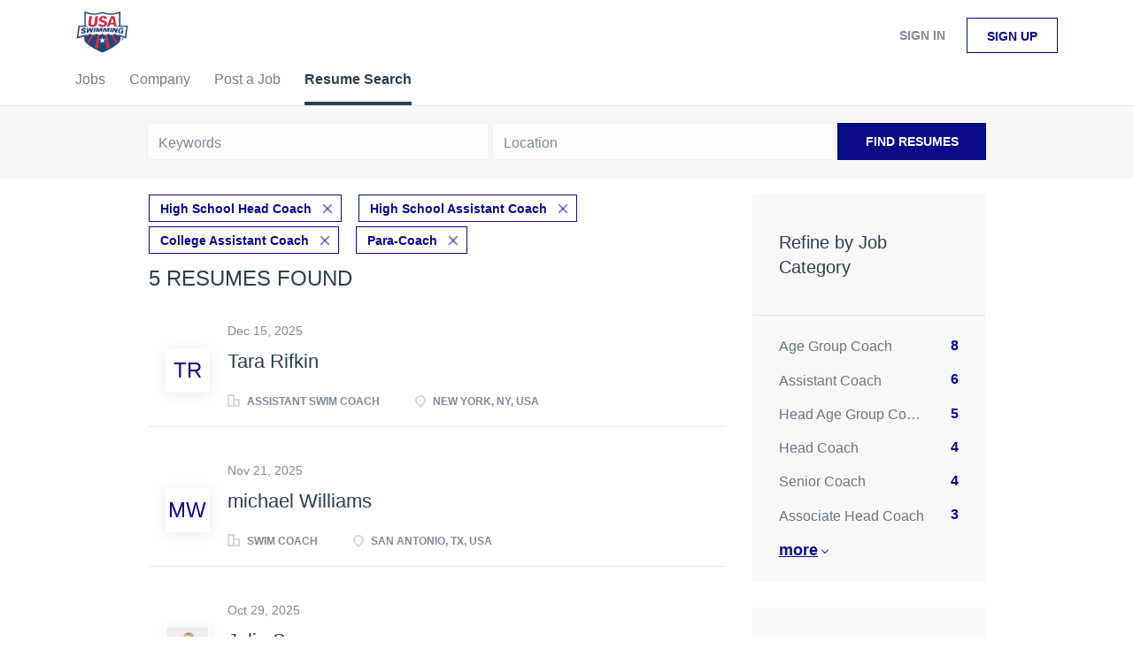

--- FILE ---
content_type: text/css
request_url: https://jobboard.usaswimming.org/templates/BreezeDND/assets/style/styles.css?v=1759913015.478
body_size: 30118
content:
@charset "UTF-8";
@keyframes loading-animation{from{transform:rotate(0deg)}to{transform:rotate(360deg)}}@-webkit-keyframes loading-animation{from{-webkit-transform:rotate(0deg)}to{-webkit-transform:rotate(360deg)}}@keyframes loading-animation{from{transform:rotate(0deg)}to{transform:rotate(360deg)}}@-webkit-keyframes loading-animation{from{-webkit-transform:rotate(0deg)}to{-webkit-transform:rotate(360deg)}}.btn,.social-registration__imis{font-weight:400;padding:9px 25px;border-radius:0;min-width:150px;text-decoration:none;-webkit-transition:all 0.3s ease-in-out;-moz-transition:all 0.3s ease-in-out;-o-transition:all 0.3s ease-in-out;transition:all 0.3s ease-in-out}.btn:hover,.social-registration__imis:hover,.btn:focus,.social-registration__imis:focus,.btn:focus:active,.social-registration__imis:focus:active,.btn:active,.social-registration__imis:active{outline:none}.btn:active,.social-registration__imis:active,.btn:focus,.social-registration__imis:focus,.btn:active:focus,.social-registration__imis:active:focus{-moz-box-shadow:none;-ms-box-shadow:none;-webkit-box-shadow:none;box-shadow:none}.btn__orange,.social-registration__imis,.btn__danger{background:#0a0a87;border-color:#08086f;color:#fff;text-transform:capitalize;padding:9px 25px}.btn__orange:hover,.social-registration__imis:hover,.btn__danger:hover{border-color:#050540;background:#050540;color:#fff}.btn__orange:focus,.social-registration__imis:focus,.btn__orange:active:focus,.social-registration__imis:active:focus,.btn__danger:focus,.btn__danger:active:focus{color:#fff;background:#060658}.btn__white{background:none;border-color:#b8b8b8;color:#000;-moz-box-shadow:none;-ms-box-shadow:none;-webkit-box-shadow:none;box-shadow:none}.btn__white:hover{border-color:rgba(184, 184, 184, 0.3);background:none;color:#000}.btn__white:active,.btn__white:focus,.btn__white:active:focus{background:rgba(166, 166, 166, 0.12);-moz-box-shadow:none;-ms-box-shadow:none;-webkit-box-shadow:none;box-shadow:none}.btn__blue{background:transparent;border-color:#08086f;color:#0a0a87;font-weight:bold}.btn__blue:hover{background:rgba(10, 10, 135, 0.7);color:#fff}.btn__blue:active,.btn__blue:focus,.btn__blue:active:focus{color:#fff;background:#060658;border-color:#060658;-moz-box-shadow:none;-ms-box-shadow:none;-webkit-box-shadow:none;box-shadow:none}.btn__yellow{background:#0a0a87;color:#fff;border-color:#08086f}.btn__yellow:hover{background:#060658;color:#fff}.btn__yellow:active,.btn__yellow:focus,.btn__yellow:active:focus{color:#fff;background:#060658;-moz-box-shadow:none;-ms-box-shadow:none;-webkit-box-shadow:none;box-shadow:none}.btn__bold,.social-registration__imis{font-weight:bold;text-transform:uppercase}.btn__location{background:#f1f1f1;padding:9px 24px 9px 12px;border-color:#F2F2F2;border-left:none;color:#2D3E50;min-width:auto;font-weight:300}.btn__location[aria-expanded="true"]:before{-ms-transform:rotate(-45deg);-webkit-transform:rotate(-45deg);-moz-transform:rotate(-45deg);transform:rotate(-45deg);margin-top:-1px}.btn__location:hover,.btn__location:focus,.btn__location:active:focus{background:#f1f1f1 !important;color:#2D3E50 !important}.btn__location:before{border-style:solid;border-width:1px 1px 0 0;border-color:#969696;content:"";height:5px;width:5px;right:12px;position:absolute;top:50%;margin-top:-3px;-ms-transform:rotate(135deg);-webkit-transform:rotate(135deg);-moz-transform:rotate(135deg);transform:rotate(135deg)}.btn__apply-discount{position:absolute;bottom:0;right:0;padding:15px 25px;min-width:125px;max-height:52px;border-top-left-radius:0;border-bottom-left-radius:0;background:#fff}@media (max-width:991px){.btn__apply-discount{margin-right:16px}}.add{margin-bottom:10px}.remove{position:relative;z-index:9}.remove:before{content:"";position:absolute;width:20px;height:21px;left:20px;top:50%;margin-top:-11px;background:url("../images/icon-remove.svg") no-repeat 0 0}@keyframes loading-animation{from{transform:rotate(0deg)}to{transform:rotate(360deg)}}@-webkit-keyframes loading-animation{from{-webkit-transform:rotate(0deg)}to{-webkit-transform:rotate(360deg)}}select.form-control{cursor:pointer;height:52px;padding:0 14px}.form-control{background:#F8F9F9;border:1px solid #F2F2F2;text-align:left;height:auto;padding:14px;color:#2D3E50;font-size:16px;font-weight:400;display:block;border-radius:0;-webkit-box-shadow:none;-moz-box-shadow:none;-ms-box-shadow:none;box-shadow:none;-webkit-transition:border color 0.3s ease-in-out;-moz-transition:border color 0.3s ease-in-out;-o-transition:border color 0.3s ease-in-out;transition:border color 0.3s ease-in-out}.form-control::-webkit-input-placeholder{color:rgba(45, 62, 80, 0.6)}.form-control:-moz-placeholder{color:rgba(45, 62, 80, 0.6)}.form-control::-moz-placeholder{color:rgba(45, 62, 80, 0.6)}.form-control:-ms-input-placeholder{color:rgba(45, 62, 80, 0.6)}.form-control#expiration_date[readonly]{background:#F8F9F9}.form-control.refine-radius{max-width:75%;cursor:pointer;margin-left:25px}@media (max-width:767px){.form-control.refine-radius{width:auto;min-width:250px}}.form-control__textarea{min-height:140px}.form-control__centered{background:#fbfbfb;font-size:14px}.form-control__centered::-webkit-input-placeholder{text-align:center}.form-control__centered:-moz-placeholder{text-align:center}.form-control__centered::-moz-placeholder{text-align:center}.form-control__centered:-ms-input-placeholder{text-align:center}.form-control[disabled]{opacity:0.5}.form-control.disabled{background-color:#eee;cursor:pointer}.form-control[type=file]:focus,.form-control[type=checkbox]:focus,.form-control[type=radio]:focus{outline:none}.form-label{margin-bottom:0;font-weight:400;vertical-align:middle;font-size:14px;text-align:left;display:block}.grecaptcha-badge{margin:15px auto auto auto;position:absolute;left:-9999px;right:-9999px}.grecaptcha-badge:before,.grecaptcha-badge:after{clear:both}.recaptcha-container{transform:scale(0.65);height:60px;margin:0 !important;position:relative}.recaptcha-container:before,.recaptcha-container:after{clear:both}.form{max-width:700px;width:100%;margin:40px auto;float:none}.form:after,.form:before{content:"";display:table}.form:after{clear:both}.form#login-form .form-group__btns{margin-bottom:30px}.form.form__modal{background:#fff;padding:0 30px;border-radius:6px;margin:0 auto 80px;max-width:510px}@media (max-width:767px){.form.form__modal{margin:15px auto 35px}}.form.form__modal .title__primary{margin-bottom:30px}@media (max-width:767px){.form.form__modal .title__primary{margin-top:5px}}.form.form__modal .form--move-left{text-align:center}.form.form__modal .form--move-left .form-label{margin-bottom:0}.form.form__modal .form-group:last-child{margin-bottom:0}.form .instruction{position:absolute;left:25%;top:-22px}@media (max-width:767px){.form .instruction{left:29%}}@media (max-width:480px){.form .instruction{left:0;width:100%;text-align:center}}.form .form-group{margin-bottom:35px;position:relative;width:100%;clear:left;padding:0 15px}.form .form-group__btns{padding-top:15px;margin-bottom:75px;clear:both}.form .form-group__btns .btn,.form .form-group__btns .social-registration__imis{margin:0 10px 15px}.form .form-group__complex{padding:30px 0 0}.form .form-group__linkedin div{display:flex;gap:15px;flex-direction:column;align-items:flex-start}@media (max-width:767px){.form .form-group__remove{text-align:center}}.form .form-group__add{position:absolute;bottom:-10px}@media (max-width:767px){.form .form-group__add{position:relative;padding-bottom:30px;text-align:center}}.form .form-group__add .add{padding-left:50px;position:relative}.form .form-group__add .add:before{content:"";position:absolute;width:20px;height:21px;left:20px;top:50%;margin-top:-9px;background:url("../images/add.svg") no-repeat 0 0}.form .form-group .title__secondary{margin-bottom:30px;margin-top:0}.form .form-group__half{width:50%;float:left;clear:none}@media (max-width:767px){.form .form-group__half:first-child{margin-bottom:30px}}@media (max-width:767px){.form .form-group__half{width:100%;float:none !important}}.form .form-group .form-group:last-child{margin-bottom:30px}.form .form-group .complex{margin-bottom:30px;border-bottom:1px solid rgba(216, 216, 216, 0.7)}.form .form-group .complex-wrapper{padding-bottom:35px}@media (max-width:767px){.form .form-group .complex-wrapper{padding-bottom:25px}}@media (min-width:767px){.form .form-group .complex-wrapper>.complex:only-of-type{margin-bottom:35px !important}}.form .form-group .complex:last-child{padding-bottom:0;margin-bottom:-35px;border-bottom:none;margin-top:15px}@media (max-width:767px){.form .form-group .complex:last-child{margin-top:0}}.form .form-group .complex:last-child .form-group:last-child{padding-bottom:0}.form .form-group .checkbox-field{padding-right:5px;vertical-align:middle}.form .form-group .checkbox-field input[type=checkbox]{margin:0;vertical-align:middle}.form .form-group.form-group__terms{margin-bottom:10px !important}.form#registr-form .form-group,.form.edit-profile .form-group,.form#editListingForm .form-group,.form#add-listing-form .form-group{margin-bottom:40px}.form .form-control[disabled]{opacity:1}.form .form-label{-webkit-transition:all 0.1s ease-in-out;-moz-transition:all 0.1s ease-in-out;-o-transition:all 0.1s ease-in-out;transition:all 0.1s ease-in-out;display:inline-block;vertical-align:middle;margin-bottom:5px}.form .form-label[for="keep"]{width:auto}.form .form-label.form-label__access-type{margin-bottom:30px}.form .form-label.checkbox-label{display:inline-block}.form .form-label.form-label__error{color:#ff2e2e}.form--move-left[type=checkbox],.form .form-control[type=checkbox]{width:auto}@media (max-width:480px){.form--move-left,.form .form-control{width:100%}}.form .form--move-left{vertical-align:middle}.form .form--move-left .form-label{display:inline-block}.form .form--move-left.profile-logo{vertical-align:top}.form .form--move-left.profile-logo img{width:150px}.form .form--move-left.profile-logo .preloader-logo img{width:16px}.form .ui-multiselect{max-width:100%;min-height:52px;padding:8px 30px 8px 15px;font-weight:400;font-size:16px;font-family:"Helvetica Neue", Helvetica, Arial, sans-serif;width:100% !important;text-transform:capitalize;position:relative;color:#2D3E50}.form .ui-multiselect .ui-icon{position:absolute;border-style:solid;border-width:1px 1px 0 0;height:6px;width:6px;right:15px;top:28px;margin-top:-6px;-ms-transform:rotate(135deg);-moz-transform:rotate(135deg);-webkit-transform:rotate(135deg);transform:rotate(135deg)}.form .ui-multiselect:focus,.form .ui-multiselect.ui-state-active{border-color:#0a0a87;outline:0}.form.edit-profile .btn,.form.edit-profile .social-registration__imis{min-width:170px}.form.registration-choose p{text-align:center}.form.registration-choose .registration-choose__groups{text-align:center}.form.registration-choose .registration-choose__groups a{margin:10px 20px}.form.registration-choose .registration-choose__groups .jobseeker-group:before{content:"";background:url("../images/icon-jobseeker.svg") no-repeat;display:block;width:30px;height:30px;background-size:contain;vertical-align:bottom;margin:3px auto 10px}.form.registration-choose .registration-choose__groups .employer-group:before{content:"";background:url("../images/icon-employer.svg") no-repeat;display:block;width:30px;height:30px;background-size:contain;vertical-align:bottom;margin:3px auto 10px}@media (max-width:992px){.form .salary-range{margin-bottom:30px}}.form .salary-range__from .input-group-addon,.form .salary-range__to .input-group-addon{border:1px solid #F2F2F2;border-radius:0}@media (min-width:992px){.form .salary-range__from{padding-right:0}.form .salary-range__to{padding-left:0}.form .salary-range__sep{padding-top:15px}.form .salary-range__from,.form .salary-range__to{width:45%}}@media (max-width:992px){.form .salary-range__sep{padding:5px 0}}.form .salary-range__from span,.form .salary-range__to span{color:#A5AEB6}.form .salary-range .col-md-1{padding-left:0;padding-right:0;text-align:center}.form .required-dot:before{content:"*"}.form .field-error .form-label,.form .field-error a,.alert__form .field-error .form-label,.alert__form .field-error a{color:#ff2e2e}.form .field-error .form-control,.form .field-error .ui-multiselect,.alert__form .field-error .form-control,.alert__form .field-error .ui-multiselect{border-color:#ff2e2e}.form#editListingForm span,.form#add-listing-form span,.form.edit-profile span,.form#registr-form span{vertical-align:middle}form#listing-product-choice-form{margin-top:40px;margin-bottom:40px}form#apply-form{margin-top:0;margin-bottom:0}.modal-body #login-form{margin:0}.modal-body #login-form .social-registration{margin-top:0;text-align:center}.modal-body #login-form .login-help span{display:none}.job-preview__btns{margin-top:45px}@media (max-width:767px){.job-preview__btns{text-align:center}}@media (max-width:767px){.job-preview__btns .btn,.job-preview__btns .social-registration__imis{margin:0 15px}}@media (min-width:767px){.job-preview__btns .btn:not(:last-child),.job-preview__btns .social-registration__imis:not(:last-child){margin:0 15px 0 0}}.ui-datepicker-trigger{position:absolute;right:30px;top:44px;cursor:pointer}.datepicker{z-index:10001 !important}.form-group textarea{max-width:100%}.form-group.form-control__focused .form-label{top:-20px;left:0;font-size:12px}.tox.tox-tinymce{border:1px solid #F2F2F2;border-radius:0}.tox.tox-tinymce .tox-toolbar__primary,.tox.tox-tinymce .tox-editor-header{background-color:#F8F9F9 !important}.tox.tox-tinymce .tox-tbtn svg{fill:rgba(0, 0, 0, 0.5)}.tox.tox-tinymce .tox-statusbar{border:none;position:absolute;bottom:0;right:0;background:transparent}.tox.tox-tinymce .tox-statusbar__text-container{display:none}.password-recovery__description{color:rgba(0, 0, 0, 0.4);line-height:24px}.ui-datepicker{padding:0;font-family:"Helvetica Neue", Helvetica, Arial, sans-serif;-ms-box-shadow:0 2px 18px rgba(0, 0, 0, 0.12);-moz-box-shadow:0 2px 18px rgba(0, 0, 0, 0.12);-webkit-box-shadow:0 2px 18px rgba(0, 0, 0, 0.12);box-shadow:0 2px 18px rgba(0, 0, 0, 0.12)}.ui-datepicker .ui-datepicker-header{border-bottom-left-radius:0;border-bottom-right-radius:0;background:#fff;border:none;border-bottom:1px solid #F2F2F2}.ui-datepicker .ui-datepicker-title select{background:#F8F9F9;border-color:#F2F2F2;border-radius:6px;font-family:"Helvetica Neue", Helvetica, Arial, sans-serif !important;font-weight:300;font-size:16px;padding-left:5px;min-height:28px;cursor:pointer}.ui-datepicker .ui-datepicker-title select:first-child{margin-right:10px}.ui-datepicker .ui-datepicker-title select:focus{outline:none}.ui-datepicker .ui-datepicker-next,.ui-datepicker .ui-datepicker-prev{top:4px;border:1px solid #b8b8b8;cursor:pointer;height:28px;-webkit-transition:all 0.3s ease-in-out;-moz-transition:all 0.3s ease-in-out;-o-transition:all 0.3s ease-in-out;transition:all 0.3s ease-in-out}.ui-datepicker .ui-datepicker-next:hover,.ui-datepicker .ui-datepicker-prev:hover{border-color:rgba(184, 184, 184, 0.3);background:none}.ui-datepicker .ui-datepicker-next:before,.ui-datepicker .ui-datepicker-prev:before{content:"";position:absolute;border-style:solid;border-width:1px 1px 0 0;height:6px;width:6px;top:50%;left:50%;margin-top:-4px}.ui-datepicker .ui-datepicker-next:before{-ms-transform:rotate(45deg);-webkit-transform:rotate(45deg);-moz-transform:rotate(45deg);transform:rotate(45deg);margin-left:-4px}.ui-datepicker .ui-datepicker-prev:before{-ms-transform:rotate(-135deg);-webkit-transform:rotate(-135deg);-moz-transform:rotate(-135deg);transform:rotate(-135deg);margin-left:-2px}.ui-datepicker .ui-datepicker-prev-hover{left:2px}.ui-datepicker .ui-datepicker-next-hover{right:2px}.ui-datepicker .ui-state-default{border-color:transparent;width:35px;height:35px;padding:0;line-height:35px;text-align:center}.ui-datepicker .ui-state-default:hover,.ui-datepicker .ui-state-default.ui-state-active{border-color:#F2F2F2}.ui-datepicker .ui-state-default,.ui-datepicker .ui-widget-content .ui-state-default,.ui-datepicker .ui-widget-header .ui-state-default{background:#eee}.ui-multiselect-menu{font-family:"Helvetica Neue", Helvetica, Arial, sans-serif}.ui-multiselect-menu .ui-widget-header{display:none !important}.ui-multiselect-menu .ui-corner-all{font-weight:normal;cursor:pointer;margin-bottom:0}.ui-multiselect-menu .ui-corner-all input{outline:none}.ui-multiselect-menu .ui-state-hover{background:none;font-weight:500}#add-listing-form .form-group__btns .btn,#add-listing-form .form-group__btns .social-registration__imis,#registr-form .form-group__btns .btn,#registr-form .form-group__btns .social-registration__imis{margin-left:0;min-width:260px}.alert{margin-top:20px}.btn.btn-progress,.btn-progress.social-registration__imis{position:relative}.btn.btn-progress:after,.btn-progress.social-registration__imis:after{content:"";display:inline-block;position:absolute;background:transparent;border:1px solid #fff;border-top-color:transparent;border-bottom-color:transparent;border-radius:50%;box-sizing:border-box;top:50%;left:50%;margin-top:-12px;margin-left:-12px;width:24px;height:24px;-webkit-animation:ld 1s ease-in-out infinite;-moz-animation:ld 1s ease-in-out infinite;-o-animation:ld 1s ease-in-out infinite;animation:ld 1s ease-in-out infinite}.btn.btn-progress span,.btn-progress.social-registration__imis span{opacity:0.1}@-webkit-keyframes ld{0%{transform:rotate(0deg) scale(1)}50%{transform:rotate(180deg) scale(1.1)}100%{transform:rotate(360deg) scale(1)}}@-moz-keyframes ld{0%{transform:rotate(0deg) scale(1)}50%{transform:rotate(180deg) scale(1.1)}100%{transform:rotate(360deg) scale(1)}}@-o-keyframes ld{0%{transform:rotate(0deg) scale(1)}50%{transform:rotate(180deg) scale(1.1)}100%{transform:rotate(360deg) scale(1)}}@keyframes ld{0%{transform:rotate(0deg) scale(1)}50%{transform:rotate(180deg) scale(1.1)}100%{transform:rotate(360deg) scale(1)}}.ui-autocomplete{border-radius:2px;border-top:1px solid #d9d9d9;font-family:inherit;font-size:1em !important;box-shadow:0 2px 6px rgba(0, 0, 0, 0.3)}.ui-autocomplete .ui-menu-item-wrapper{border:none !important;padding:3px 1em 5px 0.4em;display:inline-block;background:none}.ui-autocomplete .ui-state-active{margin:auto !important;border:none;color:#0a0a87 !important}.ui-autocomplete.google-autocomplete:after{content:"";padding:1px 1px 1px 0;height:16px;text-align:right;display:block;background:url(https://maps.gstatic.com/mapfiles/api-3/images/powered-by-google-on-white3.png) no-repeat right;background-size:120px 14px}.ui-autocomplete.google-autocomplete .ui-menu-item:before{width:14px;height:17px;content:"";display:inline-block;position:relative;top:5px;background:url("../images/icon-marker.svg") no-repeat;margin-left:7px;background-size:contain}.ui-autocomplete .ui-menu-item{border-top:1px solid #e6e6e6 !important;padding:0}.ui-autocomplete .ui-menu-item:hover{background-color:#fafafa}.ui-autocomplete a{text-decoration:none;vertical-align:middle}label.form-label[for="comments"]{width:auto;margin-right:15px}.cover-letter-label{display:flex;align-items:center;align-content:center;flex-wrap:wrap;margin-bottom:5px;gap:5px}.cover-letter-label label{margin-bottom:0 !important;flex-grow:1}.cover-letter-ai{display:flex;align-items:center;flex-wrap:nowrap;flex-basis:0;flex-grow:1}.cover-letter-ai a{white-space:nowrap;display:flex;align-items:center;justify-content:center;flex-grow:1}.cover-letter-ai a:hover .cover-letter-magic{background-color:#fff}.cover-letter-magic{content:"";-webkit-mask:url("../../../assets/magic.svg") no-repeat 0 0;mask:url("../../../assets/magic.svg") no-repeat 0 0;background-color:#0a0a87;width:24px;height:24px;display:inline-block;margin-right:10px;-webkit-transition:all 0.3s ease-in-out;-moz-transition:all 0.3s ease-in-out;-o-transition:all 0.3s ease-in-out;transition:all 0.3s ease-in-out}.cover-letter-help{content:"";background-image:url("../../../assets/info.svg");width:24px;height:24px;display:inline-block;margin-left:10px}.switchery{opacity:0.5;box-shadow:#0a0a87 0 0 0 0 inset !important;border-color:#0a0a87 !important;background-color:#0a0a87 !important}.switchery-on{opacity:1}#refine-block-profile-matches .refine-search__item{display:inline-flex;align-items:center}#refine-block-profile-matches .refine-search__item:hover{background-color:initial}.profile-matches-help{content:"";-webkit-mask:url("../../../assets/info.svg") no-repeat 0 1px;mask:url("../../../assets/info.svg") no-repeat 0 1px;background-color:#2D3E50;-webkit-mask-size:15px;mask-size:15px;width:15px;height:15px;display:inline-block;margin-left:5px;cursor:pointer}a:hover .profile-matches-help{background-color:#0a0a87}a[aria-expanded=true] .profile-matches-help{background-color:#fff}@media (max-width:767px){.cover-letter-label label{width:100% !important}.cover-letter-label a{flex-grow:1}.cover-letter-label .cover-letter-help{width:50px;height:50px;background-size:cover}}.candidate-match{border:1px solid #EBECF1;border-radius:3px;margin-top:30px;position:relative;-webkit-transition:height 0.2s ease-in;-moz-transition:height 0.2s ease-in;-o-transition:height 0.2s ease-in;transition:height 0.2s ease-in}.candidate-match__top{display:flex;align-items:center;font-size:16px;font-weight:600;color:#2D3E50;padding:10px 15px;text-decoration:none}.candidate-match__top:active,.candidate-match__top:focus,.candidate-match__top:hover{color:#2D3E50}.candidate-match__top:hover{text-decoration:underline}.candidate-match__top-arrow{width:20px}.candidate-match__top-arrow:before{content:"";background:url("../../../assets/icon-select.svg") no-repeat no-repeat;background-size:contain;width:21px;height:14px;margin-top:-5px;position:absolute;right:30px;cursor:pointer;transform:rotate(180deg)}.candidate-match__top .single-chart{position:relative;width:49px;height:49px;justify-content:space-around;flex-shrink:0;display:inline-block;margin:5px 10px 5px 20px;font-size:14px}.candidate-match__preloader{margin:0;position:relative}.candidate-match__preloader::before{content:"";width:49px;height:49px;background-image:url("../../../assets/magic-preloader.svg");background-size:contain;background-repeat:no-repeat;flex-shrink:0;display:inline-block;margin:5px 10px 5px 20px}.candidate-match__preloader::after{content:"";width:22px;height:22px;background-image:url("[data-uri]");background-size:contain;background-repeat:no-repeat;display:inline-block;position:absolute;margin:5px 10px 5px 35px;left:13px}.candidate-match__breakdown{border-top:1px solid #EBECF1;padding-top:5px;margin:0 15px;color:rgba(0, 0, 0, 0.5)}.candidate-match__breakdown-line{display:flex;margin-top:10px}.candidate-match__breakdown-line>div{width:50%}.candidate-match__breakdown-line:first-of-type{margin-bottom:30px}.candidate-match__breakdown-item{display:flex;align-items:center}.candidate-match__breakdown-item>span{min-width:45px;font-weight:700}.candidate-match__inner{margin:15px}.candidate-match__bar{background-color:#EBECF1;border-radius:2px;height:5px;display:inline-block;position:relative;flex-grow:1;margin-right:20%}.candidate-match__bar span{display:inline-block;height:5px;border-radius:3px;position:absolute}.candidate-match__info{background-color:#F6F7FB;display:flex;padding:10px;color:#666D70}.candidate-match__info::before{content:"";height:20px;min-width:20px;background-image:url(../../../assets/info.svg);background-size:cover;margin-right:10px;margin-top:2px}.candidate-match__collapsed{padding:0}.candidate-match__collapsed>:not(.candidate-match__top){display:none}.candidate-match__collapsed .candidate-match__top{margin-bottom:0}.candidate-match__collapsed .candidate-match__top-arrow:before{transform:none}@media (max-width:767px){.candidate-match .candidate-match__breakdown{margin-bottom:25px;padding-bottom:10px}.candidate-match .candidate-match__breakdown-item{margin-top:5px}.candidate-match .candidate-match__breakdown-line{flex-direction:column;gap:20px}.candidate-match .candidate-match__breakdown-line:first-of-type{margin-bottom:20px}.candidate-match .candidate-match__breakdown-line>div{width:100%}}@keyframes loading-animation{from{transform:rotate(0deg)}to{transform:rotate(360deg)}}@-webkit-keyframes loading-animation{from{-webkit-transform:rotate(0deg)}to{-webkit-transform:rotate(360deg)}}.title__primary{color:#2D3E50;font-weight:300;font-family:"Helvetica Neue", Helvetica, Arial, sans-serif;font-size:36px;word-break:break-word}.title__primary-big{font-size:36px;line-height:46px}.title__primary-bigger{font-size:48px;line-height:48px}@media (max-width:767px){.title__primary-bigger{font-size:24px;line-height:24px}}.title__primary-small{font-size:20px;line-height:30px}.title__secondary{font-family:"Helvetica Neue", Helvetica, Arial, sans-serif;font-size:24px;color:#2D3E50;margin-top:50px}.title__centered{text-align:center}.title__bordered{border-bottom:1px solid rgba(216, 216, 216, 0.7);padding-bottom:25px;margin-bottom:45px}.title__margin{padding-bottom:25px}@keyframes loading-animation{from{transform:rotate(0deg)}to{transform:rotate(360deg)}}@-webkit-keyframes loading-animation{from{-webkit-transform:rotate(0deg)}to{-webkit-transform:rotate(360deg)}}@media (max-width:767px){.listing__featured .container,.listing__latest .container{padding:0 10px}}.listing .btn__view-details{color:#000;border:1px solid rgba(184, 184, 184, 0.3);padding:0 21px;height:40px;line-height:40px;border-radius:6px;-webkit-transition:all 0.2s ease-in;-moz-transition:all 0.2s ease-in;-o-transition:all 0.2s ease-in;transition:all 0.2s ease-in}.listing .btn__view-details:hover{background:#fff;color:#2D3E50;border:1px solid #2D3E50}@media (min-width:991px){.listing-item__blog{width:85%;margin:0 auto 20px}}@media (max-width:991px){.listing-item__blog .listing-item__desc{padding-left:0 !important}}@media (max-width:767px){.listing-item__blog .listing-item__logo{display:none}}.job-seeker__image{overflow:hidden;margin:0 auto 25px;text-align:center}.search-results .listing-item__featured-bg{padding:1px 1px 1px 2px;background:#ebf6fe;margin-right:-19px}@media (max-width:767px){.search-results .listing-item__featured-bg{margin-right:-17px}}@media (max-width:480px){.search-results .listing-item__featured-bg{margin-right:0}}.search-results .listing-item__title--featured{color:#57b5f9;text-transform:uppercase;font-size:12px;font-weight:bold;padding:8px 10px 0;display:inline-block}.company-profile-info .media-left{width:143px;min-width:143px;height:143px}.company-profile-info .listing-item__logo{padding-top:0;float:none}.company-profile-info .listing-item__logo--wrapper{vertical-align:middle;display:table-cell;width:143px;min-width:143px;height:143px;background:#fff;-webkit-box-shadow:0 2px 14px 0 rgba(0, 0, 0, 0.08);-ms-box-shadow:0 2px 14px 0 rgba(0, 0, 0, 0.08);-moz-box-shadow:0 2px 14px 0 rgba(0, 0, 0, 0.08);box-shadow:0 2px 14px 0 rgba(0, 0, 0, 0.08)}.company-profile-info .listing-item__logo--wrapper img{max-width:143px;max-height:143px}.section .media.listing-item:first-child{margin-top:15px}.listing-item{min-height:104px;background-color:#fff;box-shadow:none;border-bottom:1px solid #eaebed !important;-webkit-transition:box-shadow 0.2s ease-in;-moz-transition:box-shadow 0.2s ease-in;-o-transition:box-shadow 0.2s ease-in;transition:box-shadow 0.2s ease-in}.listing-item.media,.listing-item .media-body{overflow:visible}@media (min-width:767px){.listing-item.media,.listing-item .media-body{padding-right:15px}}.listing-item__title--featured{display:none}.listing-item:last-child{margin-bottom:50px !important}.listing-item:hover{-webkit-box-shadow:0 2px 14px 0 rgba(0, 0, 0, 0.08);-ms-box-shadow:0 2px 14px 0 rgba(0, 0, 0, 0.08);-moz-box-shadow:0 2px 14px 0 rgba(0, 0, 0, 0.08);box-shadow:0 2px 14px 0 rgba(0, 0, 0, 0.08)}@media (max-width:767px){.listing-item{padding:19px 15px}}.listing-item__companies .listing-item__desc{padding-left:0}.listing-item__applies,.listing-item__views{font-weight:500;color:rgba(62, 62, 62, 0.3);display:inline-block}.listing-item__views{display:inline-block;padding:0 10px 0 0}.listing-item__applies{padding:0 0 0 10px;border-left:1px solid #ebebeb}@media (max-width:767px){.listing-item__applies{border:none}}.listing-item__no-logo .listing-item__logo{margin-right:0 !important}@media (min-width:767px){.listing-item__no-logo .media-body{padding-left:21px}}.listing-item__no-logo .listing-item__desc{padding-left:0}@media (max-width:991px) and (min-width:767px){.listing-item__no-logo .listing-item__desc.listing-item__desc-job-seeker{padding-left:21px}}.listing-item__jobs-count{border:1px solid rgba(225, 225, 225, 0.6);color:#000;border-radius:6px;padding:10px 40px;white-space:nowrap;min-width:120px}.listing-item__trash{display:none}.listing-item:hover .listing-item__trash{display:block;width:25px;height:25px;background:transparent url("../images/icon-trash.svg");border:none;position:absolute;right:21px;bottom:0;background-size:contain}@media (max-width:767px){.listing-item:hover .listing-item__trash{display:none}}.listing-item__logo{vertical-align:top;width:50px;min-width:50px;height:50px;margin-right:20px !important;text-align:center;position:relative;padding-top:30px;padding-right:20px}.listing-item__logo--wrapper{vertical-align:middle;display:table-cell;background:#fff;width:50px;min-width:50px;height:50px;-webkit-box-shadow:0 2px 14px 0 rgba(0, 0, 0, 0.08);-ms-box-shadow:0 2px 14px 0 rgba(0, 0, 0, 0.08);-moz-box-shadow:0 2px 14px 0 rgba(0, 0, 0, 0.08);box-shadow:0 2px 14px 0 rgba(0, 0, 0, 0.08)}.listing-item__logo--wrapper,.listing-item__logo--wrapper a{text-decoration:none}.listing-item__logo .media-object{max-width:50px;max-height:50px;display:inline-block}.listing-item .media-right{vertical-align:top;padding-right:21px;min-width:110px;padding-top:8px}@media (max-width:767px){.listing-item .media-right{padding-right:0}}.listing-item__date{margin-bottom:9px;font-size:14px;white-space:nowrap;display:inline-block}@media (max-width:767px){.listing-item__date{font-size:14px}}.listing-item__title{font-size:22px;margin-bottom:8px}.listing-item__title:after{content:"";clear:both;display:block}.listing-item__title a{color:#2D3E50;display:inline;word-break:break-word;text-decoration:none}.listing-item__title a:focus,.listing-item__title a:hover{color:#496481}.listing-item__info--item{position:relative;padding-right:15px;margin:0 25px 0 0;font-weight:600;display:inline-block;float:left;text-transform:uppercase}@media (max-width:767px){.listing-item__info--item{margin-right:0;font-size:14px}}.listing-item__info--item:last-child{padding-right:0;margin-right:0}.listing-item__info--item:before{content:"";display:inline-block;width:14px;height:14px;position:relative;top:2px;background-size:14px 14px;background-repeat:no-repeat;margin-right:5px}.listing-item__info--item-companies-jobs a{text-decoration:none}.listing-item__info--item a,.listing-item__info--item a:focus{color:inherit;text-decoration-style:dashed}.listing-item__info--item a:hover{color:inherit;text-decoration:underline;text-decoration-style:solid}.listing-item__info--status{border-right:1px solid #ebebeb;padding-right:10px;margin-right:10px}.listing-item__info--status:after{border:none !important}.listing-item__info--status:before{display:none}.listing-item__info--status-active{color:#83ca4e}.listing-item__info--status-pending{color:#ff6a50}.listing-item__desc{margin:10px 0 30px}.listing-item__desc,.listing-item .field-type--text{max-height:48px}.listing-item__desc,.listing-item__fields,.listing-item .field-type--text{text-overflow:ellipsis;line-height:24px;overflow:hidden;max-width:700px;word-break:break-word}.listing-item__desc.no-skills,.listing-item__desc.no-description,.listing-item__fields.no-skills,.listing-item__fields.no-description,.listing-item .field-type--text.no-skills,.listing-item .field-type--text.no-description{height:inherit;margin:10px}.listing-item__desc.listing-item__desc-job-seeker,.listing-item__fields.listing-item__desc-job-seeker,.listing-item .field-type--text.listing-item__desc-job-seeker{padding-left:0}.listing-item__desc strong,.listing-item__fields strong,.listing-item .field-type--text strong{font-weight:600;color:rgba(45, 62, 80, 0.6);white-space:nowrap}.listing-item__desc strong:after,.listing-item__fields strong:after,.listing-item .field-type--text strong:after{content:" "}.listing-item__desc .job-type__value,.listing-item__fields .job-type__value,.listing-item .field-type--text .job-type__value{margin-top:10px}.listing-item__desc td:first-child,.listing-item__fields td:first-child,.listing-item .field-type--text td:first-child{vertical-align:top}.listing-item__desc td:last-child,.listing-item__fields td:last-child,.listing-item .field-type--text td:last-child{width:100%}.listing-item:last-of-type{margin-bottom:50px !important}.listing-item__companies .listing-item__logo{padding-top:0;padding-right:30px;min-width:100px;width:100px}@media (max-width:480px){.listing-item__companies .listing-item__logo{width:50px;min-width:50px;padding-right:15px}}.listing-item__companies .listing-item__logo .listing-item__logo--wrapper{width:100px;height:100px;min-width:100px}@media (max-width:480px){.listing-item__companies .listing-item__logo .listing-item__logo--wrapper{width:50px;height:50px}}.listing-item__companies .listing-item__logo .listing-item__logo--wrapper .featured-company__image{max-width:100px;max-height:100px}@media (max-width:480px){.listing-item__companies .listing-item__logo .listing-item__logo--wrapper .featured-company__image{max-width:50px;max-height:50px}}@media (max-width:767px){.listing-item__list .listing-item__logo{display:none}}.complex-block .listing-item__info--item{font-weight:500}.backfilling__from,.backfilling__from:hover{color:rgba(44, 61, 80, 0.7);display:block;margin-top:20px}.backfilling__from a,.backfilling__from:hover a{color:rgba(44, 61, 80, 0.7)}.load-more[disabled],.load-more{font-size:14px;font-weight:bold;padding:9px 25px;display:block;text-transform:uppercase;position:relative;-webkit-transition:all 0.3s ease-in-out;-moz-transition:all 0.3s ease-in-out;-o-transition:all 0.3s ease-in-out;transition:all 0.3s ease-in-out}.load-more[disabled].loading:before,.load-more[disabled].loading:after,.load-more.loading:before,.load-more.loading:after{position:absolute}.load-more[disabled].loading:after,.load-more.loading:after{margin-top:-15px}.load-more[disabled].loading:before,.load-more.loading:before{border-radius:6px}.load-more__companies[disabled],.load-more__companies{margin:15px auto 0}@media (max-width:767px){.load-more__companies[disabled],.load-more__companies{margin-bottom:70px}}@media (min-width:991px){.view-all.with-banner{padding:30px 135px 70px 15px}}.view-all__btn{width:100%;height:50px;border:1px solid rgba(66, 81, 97, 0.1);border-radius:0;line-height:50px;color:#0a0a87;padding:0;text-transform:uppercase;font-weight:bold;-webkit-box-shadow:0 4px 11px 0 rgba(0, 0, 0, 0.08);-ms-box-shadow:0 4px 11px 0 rgba(0, 0, 0, 0.08);-moz-box-shadow:0 4px 11px 0 rgba(0, 0, 0, 0.08);box-shadow:0 4px 11px 0 rgba(0, 0, 0, 0.08);-webkit-transition:all 0.2s ease-in;-moz-transition:all 0.2s ease-in;-o-transition:all 0.2s ease-in;transition:all 0.2s ease-in}.view-all__btn:hover{color:#0c0c9f}.back-link{margin-bottom:25px}.back-link a{font-weight:bold;font-size:12px;color:rgba(44, 61, 80, 0.2);text-transform:uppercase}.back-link a:before{content:"";background:url("../images/icon-back.svg") no-repeat left;width:12px;height:14px;margin-right:5px;display:inline-block;margin-bottom:-2px}.no-results .search-results__title{font-size:48px;font-weight:300;line-height:48px;display:block;margin-bottom:40px}@media (max-width:767px){.no-results .search-results__title{font-size:24px;line-height:24px}}.no-results .no-listings-found{margin-top:40px;font-size:18px;color:rgba(44, 62, 80, 0.7);line-height:28px}@media (max-width:767px){.search-results .listing-item__logo{display:none}}.search-results__small{padding:0 15px}@media (min-width:991px){.search-results__small{margin:0 auto;float:none}.search-results__small.has-right-banner{float:left}}.search-results__category-desc{margin:40px auto 30px auto;color:rgba(0, 0, 0, 0.5)}.search-results .listing-item__featured{background:#fff;position:relative}.search-results__companies{max-width:972px;margin:30px auto 0;text-align:left;padding:0}@media (max-width:656px){.search-results__companies{padding:0 !important}}@media (max-width:656px){.search-results__companies{max-width:100%}}.search-results__companies .featured-company{display:inline-block;max-width:306px;float:left;width:100%;vertical-align:middle;margin:13px 26px 13px 0}@media (min-width:991px){.search-results__companies .featured-company:nth-child(1),.search-results__companies .featured-company:nth-child(2),.search-results__companies .featured-company:nth-child(3){margin-top:0}.search-results__companies .featured-company:nth-child(3),.search-results__companies .featured-company:nth-child(3n+3){margin-right:0}}@media (max-width:991px) and (min-width:656px){.search-results__companies .featured-company:nth-child(1),.search-results__companies .featured-company:nth-child(2){margin-top:0}.search-results__companies .featured-company:nth-child(2),.search-results__companies .featured-company:nth-child(2n+2){margin-right:0}}@media (max-width:656px){.search-results__companies .featured-company{float:none;margin:13px 13px 13px 0}.search-results__companies .featured-company:first-child{margin-top:0}}.search-results__companies .featured-companies__name{padding-left:15px}.search-results__companies .featured-companies__jobs{white-space:nowrap}.search-results__companies .featured-company__panel-footer{padding-left:0}@media (max-width:767px){.search-results__companies .featured-company__panel-footer{padding:0}}.search-results__title{display:inline-block;text-transform:uppercase;color:#2D3E50;font-size:24px;font-family:"Helvetica Neue", Helvetica, Arial, sans-serif;font-weight:400;line-height:30px;margin-top:0;margin-bottom:0}@media (max-width:480px){.search-results__title{width:100%;display:block}}.search-results__top{margin-bottom:25px;overflow:hidden;padding:0 15px}.search-results__top-company .title__primary{margin-top:12px}.search-results__404{text-align:center}.search-results__centered{float:none;margin:0 auto;text-align:center}.details-body__search .sidebar-col .alert__block-form{width:100%;margin-bottom:30px}.sidebar{margin-bottom:50px}.sidebar-col{margin-bottom:50px}@media (min-width:991px){.no-refine-search{margin-right:auto}}.no-refine-search .search-results__title{margin-left:0;padding-left:0}@media (min-width:767px){.no-refine-search:not(.with-banner) .sidebar-col{display:none}}.no-refine-search:not(.with-banner) .main-col{width:100%}@media (min-width:767px){.no-refine-search:not(.with-banner){width:70%;margin-left:auto;margin-right:auto}}@media (min-width:481px){.desktop-hide{display:none}}.full-hide{display:none}.label-featured{background-color:#0a0a87;font-weight:initial;padding-top:1px;padding-bottom:1px}@keyframes loading-animation{from{transform:rotate(0deg)}to{transform:rotate(360deg)}}@-webkit-keyframes loading-animation{from{-webkit-transform:rotate(0deg)}to{-webkit-transform:rotate(360deg)}}.toggle--alert-block--form,.toggle--refine-search{width:100%;padding:15px 15px;background-color:#fbfbfb;border:1px solid #eee;border-radius:0;font-weight:bold;color:rgba(44, 61, 80, 0.7);display:block;text-align:center;text-decoration:none;position:relative}.toggle--alert-block--form:after,.toggle--alert-block--form:before,.toggle--refine-search:after,.toggle--refine-search:before{content:"";position:absolute}.toggle--alert-block--form:not(.search-results):before,.toggle--refine-search:not(.search-results):before{border-style:solid;border-width:1px 1px 0 0;height:6px;width:6px;right:15px;top:50%;margin-top:-6px;-ms-transform:rotate(135deg);-moz-transform:rotate(135deg);-webkit-transform:rotate(135deg);transform:rotate(135deg)}.toggle--alert-block--form:focus,.toggle--alert-block--form:hover,.toggle--refine-search:focus,.toggle--refine-search:hover{text-decoration:none;color:rgba(44, 61, 80, 0.7)}.toggle--alert-block--form.collapsed,.toggle--refine-search.collapsed{border-width:1px 1px 0 1px;border-color:#e6e6e6;border-radius:0;background:#fff}.toggle--alert-block--form:not(.collapsed):focus,.toggle--alert-block--form:not(.collapsed):active:focus,.toggle--alert-block--form:not(.collapsed):hover,.toggle--refine-search:not(.collapsed):focus,.toggle--refine-search:not(.collapsed):active:focus,.toggle--refine-search:not(.collapsed):hover{border:1px solid #e6e6e6;-webkit-box-shadow:0 2px 14px 0 rgba(0, 0, 0, 0.08);-ms-box-shadow:0 2px 14px 0 rgba(0, 0, 0, 0.08);-moz-box-shadow:0 2px 14px 0 rgba(0, 0, 0, 0.08);box-shadow:0 2px 14px 0 rgba(0, 0, 0, 0.08)}.toggle--alert-block--form{border:1px solid #0a0a87}.toggle--alert-block--form.collapsed{border-color:#0a0a87}.toggle--alert-block--form:not(.collapsed):focus,.toggle--alert-block--form:not(.collapsed):active:focus,.toggle--alert-block--form:not(.collapsed):hover{border:1px solid #0a0a87}@media (max-width:767px){.alert__form--wrapper.show{border-right:1px solid #0a0a87 !important;border-left:1px solid #0a0a87 !important;border-bottom:1px solid #0a0a87 !important}.alert__form--wrapper.show form{margin-bottom:15px !important}}.loading:after{content:"";position:fixed;z-index:10;-webkit-animation:loading-animation 0.9s linear infinite;animation:loading-animation 0.9s linear infinite;background:url("../images/preloader.svg") no-repeat center;top:50%;left:50%;margin-top:-48px;margin-left:-16px;width:32px;height:32px}.loading:before{content:"";width:100%;height:100%;position:fixed;background:#fff;opacity:0.6;top:0;left:0;right:0;bottom:0;z-index:10}#add-listing-form .loading:before{background-color:#fff}#add-listing-form .loading:before,#add-listing-form .loading:after{position:absolute !important}#add-listing-form .form-group.loading:after{top:84px}#add-listing-form .form-group__btns.loading:after{top:67px !important}#add-listing-form .loading__inactive:after{display:none}@media (max-width:480px){.refine-search .quick-search__inner-pages .quick-search{padding:0}}@media (max-width:480px){.refine-search .quick-search__wrapper{margin-top:0;margin-bottom:25px;border:none;padding:25px;border-radius:0;-moz-box-shadow:none;-ms-box-shadow:none;-o-box-shadow:none;-webkit-box-shadow:none;box-shadow:none}}@media (max-width:767px){.refine-search__wrapper{display:none;padding:0 15px;border-right:1px solid #e6e6e6;border-left:1px solid #e6e6e6;border-bottom:1px solid #e6e6e6;border-bottom-left-radius:0;border-bottom-right-radius:0}}.refine-search__wrapper.loading:before,.refine-search__wrapper.loading:after{top:0;bottom:0;right:0;left:0;position:absolute}.refine-search__wrapper.loading:after{margin:auto}.refine-search__wrapper.loading:before{display:block}@media (min-width:767px){.refine-search__wrapper.loading:before{background:#fff;opacity:1}}.refine-search h3:first-child{margin-top:0}.refine-search__block{background:#F8F9F9;margin-bottom:30px}.refine-search .dropdown-toggle{position:relative;display:block;text-decoration:none;font-size:16px}.refine-search .dropdown-toggle:after{content:"";display:inline-block;border-style:solid;border-width:1px 1px 0 0;height:6px;width:6px;position:relative;top:-3px;left:8px;-moz-transform:rotate(135deg);-ms-transform:rotate(135deg);-webkit-transform:rotate(135deg);transform:rotate(135deg)}.refine-search .dropdown-toggle:focus{color:#1111e6;text-decoration:none}.refine-search .dropdown-menu{left:25px;min-width:190px}.refine-search .btn__refine-search{display:block;font-size:20px;font-family:"Helvetica Neue", Helvetica, Arial, sans-serif;color:#2D3E50;margin:0;padding:40px 30px;border-bottom:1px solid #E5E5E5;text-decoration:none}.refine-search__item{display:block;clear:both;line-height:37px;padding:0 30px;-webkit-transition:all 0.2s ease-in;-moz-transition:all 0.2s ease-in;-o-transition:all 0.2s ease-in;transition:all 0.2s ease-in}.refine-search__item:hover{background:#f3f3f3;text-decoration:none}.refine-search__item-list{margin:15px 0;font-size:16px}.refine-search__item-radius.active{color:#1111e6;text-decoration:none}.refine-search__value{display:inline-block;white-space:nowrap;overflow:hidden;text-overflow:ellipsis;vertical-align:middle;max-width:82%}.refine-search__count{font-weight:700;color:#0a0a87}.current-search__top{margin-bottom:8px}.current-search__top .badge{color:#0a0a87;line-height:22px;background:#fff;border:1px solid #0a0a87;font-size:14px;font-weight:bold;border-radius:0;padding:4px 33px 3px 12px;margin-bottom:5px;margin-right:15px;position:relative;white-space:nowrap;overflow:hidden;text-overflow:ellipsis;vertical-align:middle;max-width:90%;text-decoration:none;-webkit-transition:all 0.2s ease-in;-moz-transition:all 0.2s ease-in;-o-transition:all 0.2s ease-in;transition:all 0.2s ease-in}@media (max-width:768px){.current-search__top .badge{margin-top:20px}}.current-search__top .badge:after{content:"";display:inline-block;background:#0a0a87;width:14px;height:2px;position:absolute;right:8px;top:14px;transform:rotate(45deg);-webkit-transform:rotate(45deg);border-radius:10px;opacity:0.5}.current-search__top .badge:before{content:"";display:inline-block;background:#0a0a87;width:14px;height:2px;position:absolute;right:8px;top:14px;transform:rotate(-45deg);-webkit-transform:rotate(-45deg);border-radius:10px;opacity:0.5}.current-search__top .badge:focus,.current-search__top .badge:hover{color:#08086f;background:#5151f2}.less-more__btn{display:block;text-align:left;padding-right:30px;position:relative;line-height:40px;margin-left:30px;font-weight:500;-webkit-transition:all 0.2s ease-in;-moz-transition:all 0.2s ease-in;-o-transition:all 0.2s ease-in;transition:all 0.2s ease-in}.less-more__btn:focus,.less-more__btn:hover{text-decoration:none}.less-more__btn:after{content:"";display:inline-block;border-style:solid;border-width:1px 1px 0 0;height:6px;width:6px;position:relative;top:-3px;margin-left:5px;-moz-transform:rotate(135deg);-webkit-transform:rotate(135deg);-ms-transform:rotate(135deg);transform:rotate(135deg)}.less-more__btn.collapse:after{top:0;-moz-transform:rotate(-45deg);-webkit-transform:rotate(-45deg);-ms-transform:rotate(-45deg);transform:rotate(-45deg)}#refine-block-radius{margin:15px 0}.job-alert__job .well{background-color:#f8f9f9;box-shadow:none;margin-top:20px;padding-top:15px}.job-alert__job .alert__form__input,.job-alert__job input{width:100% !important}.job-alert__job label{font-size:20px;line-height:28px;font-family:"Helvetica Neue", Helvetica, Arial, sans-serif;font-weight:normal;color:#2D3E50;margin:0;word-wrap:break-word;padding-bottom:25px;padding-top:10px}@keyframes loading-animation{from{transform:rotate(0deg)}to{transform:rotate(360deg)}}@-webkit-keyframes loading-animation{from{-webkit-transform:rotate(0deg)}to{-webkit-transform:rotate(360deg)}}@media (min-width:991px){.navbar-collapse{position:relative}}@media (max-width:991px){.navbar-collapse{border-top:1px solid transparent;background:#fff;float:left;width:100%;padding:0;-webkit-box-shadow:0 2px 9px -1px rgba(0, 0, 0, 0.3);-moz-box-shadow:0 2px 9px -1px rgba(0, 0, 0, 0.3);-ms-box-shadow:0 2px 9px -1px rgba(0, 0, 0, 0.3);box-shadow:0 2px 9px -1px rgba(0, 0, 0, 0.3);margin:0 !important;position:absolute;top:70px}}@media (max-width:991px){.navbar-collapse.collapse{display:none !important}.navbar-collapse.collapse.in{display:block !important}}.navbar{min-height:69px;font-size:16px;border:none;background:none;z-index:20;background:#fff;border-radius:0;margin-bottom:0;border-bottom:1px solid #e4e6e8}.navbar .container-fluid{padding-right:30px;padding-left:30px}@media (max-width:1199px){.navbar .container-fluid{padding-right:15px;padding-left:15px}}@media (max-width:991px){.navbar{min-height:70px}}.navbar .container{position:relative;max-width:1205px}@media (max-width:991px){.navbar .container{width:100%;padding:0}}.navbar .navbar-left{display:inline-block;vertical-align:bottom}@media (min-width:991px){.navbar .navbar-left{padding:0;margin-left:-15px;clear:both}}@media (max-width:991px){.navbar .navbar-left{margin:0;padding:15px 0 0}}.navbar .navbar-left>.navbar__item{padding:10px 17px 0 0}@media (min-width:991px){.navbar .navbar-left>.navbar__item{margin-left:-10px;padding-top:0}}@media (max-width:991px){.navbar .navbar-left .navbar__item{padding-left:10px}}.navbar .navbar-left .navbar__item span{border-bottom:4px solid transparent;padding-bottom:15px;display:inline-block;opacity:0.6}.navbar .navbar-left .navbar__item span:hover{opacity:1}@media (max-width:768px){.navbar .navbar-left .navbar__item span{padding-bottom:0;border:none}}.navbar .navbar-left .navbar__item.active>.navbar__link,.navbar .navbar-left .navbar__item.active>.navbar__link:hover{background:none;color:#2D3E50}.navbar .navbar-left .navbar__item.active>.navbar__link span,.navbar .navbar-left .navbar__item.active>.navbar__link:hover span{border-bottom:4px solid #2D3E50;font-weight:bold;opacity:1}@media (max-width:768px){.navbar .navbar-left .navbar__item.active>.navbar__link span,.navbar .navbar-left .navbar__item.active>.navbar__link:hover span{border:none}}@media (min-width:991px){.navbar .navbar-left .navbar__item:first-child{padding-left:0}}.navbar .navbar-left .navbar__item .navbar__link{padding:0;color:#262626}.navbar .navbar-left .navbar__item .navbar__link:hover{background:none;color:#2D3E50}.navbar .navbar-left .navbar__item .navbar__link.hover+.dropdown-menu{display:block}.navbar .navbar-left .navbar__item.dropdown{position:relative}@media (min-width:991px){.navbar .navbar-left .navbar__item.dropdown>.navbar__link:after{content:"";display:inline-block;position:relative;border-style:solid;border-width:1px 1px 0 0;height:6px;width:6px;margin-left:6px;top:-3px;-moz-transform:rotate(135deg);-webkit-transform:rotate(135deg);-o-transform:rotate(135deg);-ms-transform:rotate(135deg);transform:rotate(135deg)}}.navbar .navbar-left .navbar__item.dropdown:hover>.navbar__link>span{opacity:1}.navbar .navbar-left .navbar__item.dropdown>.dropdown-menu{max-width:inherit;left:0;right:10px}@media (max-width:991px){.navbar .navbar-left .navbar__item.dropdown>.dropdown-menu{position:static;border:none;width:100%;max-width:100%;padding:0;-webkit-box-shadow:none;-moz-box-shadow:none;-o-box-shadow:none;-ms-box-shadow:none;box-shadow:none;display:block;background:none}}@media (min-width:991px){.navbar .navbar-left .navbar__item.dropdown>.dropdown-menu{border-radius:0;margin-left:0;border:none;-webkit-box-shadow:0 4px 4px rgba(0, 0, 0, 0.3);-moz-box-shadow:0 4px 4px rgba(0, 0, 0, 0.3);-o-box-shadow:0 4px 4px rgba(0, 0, 0, 0.3);-ms-box-shadow:0 4px 4px rgba(0, 0, 0, 0.3);box-shadow:0 4px 4px rgba(0, 0, 0, 0.3)}}@media (max-width:991px){.navbar .navbar-left .navbar__item.dropdown>.dropdown-menu .navbar__item{padding:0}}@media (min-width:991px){.navbar .navbar-left .navbar__item.dropdown>.dropdown-menu .navbar__item span{padding-bottom:0;border-bottom:none}.navbar .navbar-left .navbar__item.dropdown>.dropdown-menu .navbar__item:hover{background:#f1f1f1}}.navbar .navbar-left .navbar__item.dropdown>.dropdown-menu .navbar__item .navbar__link{border-bottom:none}.navbar .navbar-left .navbar__item.dropdown>.dropdown-menu .navbar__link{white-space:normal;word-break:break-word}@media (min-width:991px){.navbar .navbar-left .navbar__item.dropdown>.dropdown-menu .navbar__link{padding:0 15px;margin:6px 0}}@media (max-width:991px){.navbar .navbar-left .navbar__item.dropdown>.dropdown-menu .navbar__link{padding:5px 15px 5px 35px}}@media (min-width:991px){.navbar .navbar-left .navbar__item.dropdown:hover>.navbar__link{position:relative;z-index:1;-webkit-box-shadow:0 3px 7px rgba(0, 0, 0, 0.3);-moz-box-shadow:0 3px 7px rgba(0, 0, 0, 0.3);-o-box-shadow:0 3px 7px rgba(0, 0, 0, 0.3);-ms-box-shadow:0 3px 7px rgba(0, 0, 0, 0.3);box-shadow:0 3px 7px rgba(0, 0, 0, 0.3);-webkit-transition:all 0s ease-in;-moz-transition:all 0s ease-in;-o-transition:all 0s ease-in;transition:all 0s ease-in}.navbar .navbar-left .navbar__item.dropdown:hover>.dropdown-menu{display:block}}.navbar .navbar-right{margin-top:20px;padding:0}@media (max-width:991px){.navbar .navbar-right{padding:15px 0;margin:15px 0 0;border-top:1px solid #ddd}}.navbar .navbar-right .navbar__item{font-size:14px}.navbar .navbar-right .navbar__item:first-child .navbar__link{font-size:14px;font-weight:bold;opacity:0.6;text-decoration:none}@media (min-width:991px){.navbar .navbar-right .navbar__item:first-child .navbar__link{padding:14px;color:#2D3E50}}@media (max-width:991px){.navbar .navbar-right .navbar__item:first-child .navbar__link{color:#262626}}.navbar .navbar-right .navbar__item:first-child .navbar__link:hover{color:#2D3E50;opacity:1}@media (max-width:991px){.navbar .navbar-right .navbar__item:first-child .navbar__link:hover{color:#2D3E50}}.navbar .navbar-right .navbar__item.active .navbar__link{background:none;color:#262626}@media (max-width:991px){.navbar .navbar-right .navbar__item{padding:10px}}.navbar .navbar-right .navbar__item .navbar__link{text-transform:uppercase}.navbar .navbar-right .navbar__item .navbar__link.btn__blue{text-decoration:none}@media (max-width:991px){.navbar .navbar-right .navbar__item .navbar__link.btn__blue{color:#262626;background:none}}@media (min-width:991px){.navbar .navbar-right .navbar__item .navbar__link.btn__blue{padding:0 22px;height:40px;line-height:40px;border:1px solid #08086f;color:#0a0a87}}.navbar .navbar-right .navbar__item .navbar__link.btn__blue:hover{color:#08086f;background:#5151f2}.navbar .navbar-right .navbar__item .navbar__link.btn__blue:active,.navbar .navbar-right .navbar__item .navbar__link.btn__blue:focus,.navbar .navbar-right .navbar__item .navbar__link.btn__blue:active:focus{-moz-box-shadow:none;-ms-box-shadow:none;-webkit-box-shadow:none;box-shadow:none;color:#2D3E50}@media (max-width:991px){.navbar .navbar-right .navbar__item .navbar__link{opacity:0.6}}@media (min-width:991px){.navbar .navbar-right .navbar__item:not(.navbar__item__filled){margin-top:-4px;margin-right:10px}}@media (max-width:991px){.navbar .navbar-nav{float:none !important;width:100%}}@media (max-width:991px){.navbar .navbar-nav .navbar__item{display:block;padding:0;float:left;width:100%}}.navbar .navbar-nav .navbar__item .navbar__link{width:100%;display:inline-block;padding:10px 10px 0 10px;-webkit-transition:color 0.2s ease-in;-moz-transition:color 0.2s ease-in;-o-transition:color 0.2s ease-in;transition:color 0.2s ease-in}@media (max-width:991px){.navbar .navbar-nav .navbar__item .navbar__link{padding:10px 15px}.navbar .navbar-nav .navbar__item .navbar__link:hover{border-bottom:2px solid transparent}.navbar .navbar-nav .navbar__item .navbar__link:hover,.navbar .navbar-nav .navbar__item .navbar__link:active,.navbar .navbar-nav .navbar__item .navbar__link:active:focus,.navbar .navbar-nav .navbar__item .navbar__link:focus{background:rgba(0, 0, 0, 0.05);outline:none}}@media (max-width:991px) and (max-width:768px){.navbar .navbar-nav .navbar__item .navbar__link:hover{border:none}}.burger-button{height:2px;width:100%;background:#c2c2c2;position:relative}.burger-button:after,.burger-button:before{content:"";display:block;height:2px;position:absolute;width:100%;background:#c2c2c2}.burger-button:before{top:-7px}.burger-button:after{bottom:-7px}.burger-button__wrapper{width:40px;height:36px;margin-top:35px;padding:0 10px;cursor:pointer;position:absolute;right:15px;top:0;z-index:999}.logo{padding-top:10px;padding-bottom:10px;position:relative;z-index:9}@media (min-width:991px){.logo{margin-right:55px !important}}@media (max-width:991px){.logo{margin-bottom:0;float:left;width:100%;padding-left:15px}}@media (max-width:768px){.logo{padding-left:0;margin-left:0 !important}}.logo .logo__text{color:#000;text-transform:uppercase;font-size:18px;line-height:50px;letter-spacing:0.5px;padding:0 15px;vertical-align:middle}@media (max-width:768px){.logo .logo__text{margin-left:0 !important}}.logo .logo__text img{display:inline-block;max-width:100%;max-height:100%}@media (max-width:767px){.logo .logo__text img{max-width:225px}}.logo .logo__text:hover{color:#2D3E50;text-decoration:none}.logo .logo__text--blue{color:#005cff}.navbar-brand{height:50px}@keyframes loading-animation{from{transform:rotate(0deg)}to{transform:rotate(360deg)}}@-webkit-keyframes loading-animation{from{-webkit-transform:rotate(0deg)}to{-webkit-transform:rotate(360deg)}}.quick-search{padding-bottom:0;position:relative;z-index:9;height:80px;background:rgba(0, 0, 0, 0.3)}@media (max-width:767px){.quick-search{height:auto;min-height:115px}.quick-search__frontpage{margin-top:-140px}.quick-search__frontpage .has-location{margin-top:-196px}.quick-search__frontpage .quick-search__wrapper{background:none}}.quick-search__inner-pages .quick-search{background:none}.quick-search .row{text-align:center}@media (max-width:991px){.quick-search .row{margin-left:0;margin-right:0}}.quick-search__wrapper{margin:-80px auto 0;padding:19px 0}@media (min-width:991px){.quick-search__wrapper{max-width:945px}}@media (max-width:767px){.quick-search__wrapper{background:#F4F5F6;-webkit-box-shadow:0 1px 0 0 rgba(212, 214, 215, 0.5);-mz-box-shadow:0 1px 0 0 rgba(212, 214, 215, 0.5);-moz-box-shadow:0 1px 0 0 rgba(212, 214, 215, 0.5);box-shadow:0 1px 0 0 rgba(212, 214, 215, 0.5);margin-top:0;padding-left:10px;padding-right:10px}}@media (max-width:620px){.quick-search__wrapper{padding:25px 15px 15px}}@media (max-width:480px){.quick-search .form-group{width:100%;margin-left:0}}.quick-search .form-group__btn{width:17.3%}@media (max-width:1200px){.quick-search .form-group__btn{width:21.3%}}@media (max-width:991px){.quick-search .form-group__btn{padding-left:10px}.quick-search .form-group__btn .btn,.quick-search .form-group__btn .social-registration__imis{min-width:auto}}@media (max-width:767px){.quick-search .form-group__btn{margin-bottom:0}}.quick-search .form-group__input{width:39.6%;padding:0;position:relative}@media (max-width:1200px){.quick-search .form-group__input{width:37.6%}}.quick-search .form-group__input.full{width:59.4%}@media (max-width:1200px){.quick-search .form-group__input.full{width:56.4%}}@media (max-width:767px){.quick-search .form-group__input.full{width:100%}}@media (max-width:767px){.quick-search .form-group__btn,.quick-search .form-group__input{width:100%;padding:0}}.quick-search .form-control,.quick-search__find,.quick-search .dropdown-radius{width:100%;height:42px}.quick-search .form-control{padding:3px 30px 0 12px;background:rgba(255, 255, 255, 0.8);border:1px solid #F2F2F2}.quick-search__find{padding:8px 12px}.quick-search__blur{-webkit-filter:blur(1px);-moz-filter:blur(1px);-o-filter:blur(1px);-ms-filter:blur(1px);filter:blur(1px);position:absolute}.quick-search .input-clear{position:absolute;right:0;top:0;line-height:42px;color:transparent;-webkit-mask:url(../images/icon-close-white.svg) no-repeat center;mask:url(../images/icon-close-white.svg) no-repeat center;-webkit-mask-size:12px;mask-size:12px;background-color:#999;width:30px}@keyframes loading-animation{from{transform:rotate(0deg)}to{transform:rotate(360deg)}}@-webkit-keyframes loading-animation{from{-webkit-transform:rotate(0deg)}to{-webkit-transform:rotate(360deg)}}.results{margin-bottom:20px;margin-top:20px}.results .btn__back{border:none}.results h1{text-transform:capitalize}.search-header,.details-header{background-color:#0a0a87}.search-header{padding:25px 0}.search-header__title{text-align:center;color:#fff;margin:22px 0 12px;font-size:32px;font-weight:bold;line-height:46px}@media (max-width:767px){.search-header__title{margin-top:0}}@media (max-width:767px){.search-header{padding:16px 0 24px}}@media (min-width:767px){.details-header .container{padding-right:329px}}.details-header__company-profile{padding:15px 0 22px}.details-header__company-profile .listing-item__info{margin-bottom:0}.details-header .listing-item__info{padding-left:0}@media (max-width:768px){.details-header .listing-item__info{float:left;margin-bottom:0 !important}.details-header .listing-item__info li{margin-bottom:20px !important}}.details-header .listing-item__info--item{display:inline-block;list-style:none;color:rgba(255, 255, 255, 0.88)}.details-header .listing-item__info--item:first-child{padding-left:0}.details-header .listing-item__info--item:before{opacity:0.3}.details-header .listing-item__info--item:after{border-color:#979797}.details-header .listing-item__info--item-location:before{background-image:url("../images/icon-marker-light.svg")}.details-header .listing-item__info--item-company:before{background-image:url("../images/icon-company-light.svg")}.details-header .listing-item__info--item-date:before{background-image:url("../images/icon-calendar-light.svg");width:18px}.details-header .listing-item__info--item-website:before{background-image:url("../images/icon-website-light.svg")}.details-header .listing-item__info--item-website a{color:#0a0a87}.details-header__title{margin:20px 0 35px;overflow:hidden;font-family:"Helvetica Neue", Helvetica, Arial, sans-serif;font-size:48px;color:#2D3E50;line-height:58px;word-break:break-word}.details-body__search{margin-top:20px}.details-body__search.no-refine-search .search-results{padding-right:15px}.details-body__search.no-refine-search.with-banner{width:100%}.details-body__left{padding:0 15px 20px}@media (max-width:992px) and (min-width:767px){.details-body__left.companies-jobs-list .listing-item__no-logo .listing-item__desc{padding-left:21px}}@media (max-width:992px){.details-body__left.companies-jobs-list .listing-item__desc{padding-left:0}}@media (max-width:992px){.details-body__left.companies-jobs-list .listing-item__logo{display:none}}.details-body__left .listing-item__title{font-size:18px}.details-body__left .listing-item__info{font-size:12px;margin:0;padding:0}.details-body__left .listing-item__info--item-salary-range{display:block;width:100%;margin-top:-10px;margin-bottom:20px;font-size:14px;font-weight:initial;color:rgba(44, 62, 80, 0.7);text-transform:none}.details-body__left .listing-item__info--item-salary-range:before{display:none}@media (min-width:992px){.details-body__left{padding-right:64px}}@media (min-width:767px){.details-body__left{width:calc(100% - 295px)}}@media (max-width:767px){.details-body__left .details-footer__btn-apply{max-width:100%}}.details-body .youtube-video{max-width:100%}.details-body .listing-item__desc,.details-body .listing-item__fields{color:rgba(44, 61, 80, 0.7)}.details-body__company-profile .profile__info__description{max-height:none}.details-body__resume .job-preview__btns{margin:0 0 60px}.details-body__resume .job-preview__btns .btn,.details-body__resume .job-preview__btns .social-registration__imis{margin-bottom:10px}@media (max-width:767px){.details-body__resume .profile,.details-body__company-profile .profile{margin-top:0;margin-bottom:20px}}.details-body__resume .profile__img{border-radius:0}.details-body__title{margin:16px 0 18px;min-height:30px;color:#2D3E50;font-size:22px;font-weight:400;line-height:30px}.details-body__title:not(:first-child){margin-top:46px}.details-body__content ul{padding-left:40px}.details-body__content img{max-width:100%;height:auto}.details-body__item-date{font-family:Arial;font-size:14px;color:rgba(44, 62, 80, 0.7);display:inline-block}@media (max-width:767px){.details-body .alert__block>h3.hide-title{display:none}.details-body .alert__block .alert__form--wrapper{display:none;background:#fff;padding:0 15px;border-right:1px solid #e6e6e6;border-left:1px solid #e6e6e6;border-bottom:1px solid #e6e6e6}.details-body .alert__block .alert__form--wrapper .alert__form{background:#F8F9F9;padding:25px;margin:0}}.alert{position:relative}.alert__close{position:absolute;right:5px;top:0}.alert__close:hover{text-decoration:none}.sidebar{float:right}@media (min-width:767px){.sidebar{width:295px}}@media (max-width:767px){.sidebar{float:left !important}}@media (max-width:767px){.sidebar.sidebar-job{margin-top:0;margin-bottom:20px}.sidebar.sidebar-job .details-footer__btn-apply{display:none}}@media (max-width:992px){.sidebar.sidebar-job{margin-bottom:20px}}.sidebar__content{background:#F8F9F9;padding:25px}.sidebar__content .profile__image{max-width:70px;max-height:50px;display:table-cell;padding-right:20px}.sidebar__content .profile__image--wrapper{vertical-align:middle;display:inherit;width:50px;height:50px;background:#fff;border-radius:6px;overflow:hidden;display:table-cell;-webkit-box-shadow:0 2px 14px 0 rgba(0, 0, 0, 0.08);-ms-box-shadow:0 2px 14px 0 rgba(0, 0, 0, 0.08);-moz-box-shadow:0 2px 14px 0 rgba(0, 0, 0, 0.08);box-shadow:0 2px 14px 0 rgba(0, 0, 0, 0.08);text-align:center}.sidebar__content .profile__image--wrapper img{max-width:50px;max-height:50px}.sidebar__content .profile__header{display:flex;display:-webkit-flex;flex-wrap:nowrap;flex-direction:row;align-items:center}.sidebar__content .profile__name{flex:0 0 auto;vertical-align:middle;-webkit-transition:all 0.2s ease-in;-moz-transition:all 0.2s ease-in;-o-transition:all 0.2s ease-in;transition:all 0.2s ease-in;font-family:"Helvetica Neue", Helvetica, Arial, sans-serif;font-size:20px;color:#2D3E50;word-wrap:break-word;max-width:69%}@media (max-width:767px){.profile{float:left !important}}.profile__img{max-width:125px;max-height:125px}.profile .btn__profile{border:1px solid #0a0a87;font-size:14px;font-weight:bold;text-transform:uppercase;color:#0a0a87;border-radius:0 !important;text-align:center;text-decoration:none;display:block;padding:9px 10px;margin:20px 0 0;-webkit-transition:all 0.2s ease-in;-moz-transition:all 0.2s ease-in;-o-transition:all 0.2s ease-in;transition:all 0.2s ease-in}.profile .btn__profile:hover{color:#08086f;background:#5151f2;text-decoration:none}.profile__info{margin-top:25px}.profile__info__description{color:rgba(44, 61, 80, 0.7);font-size:14px;line-height:22px;font-weight:500}.profile__info__description img{max-width:100%;height:auto}.profile__info-list{padding:0;margin-bottom:0}.profile__info-list__item{padding:20px 0;font-weight:bold;list-style:none;border-bottom:1px solid rgba(225, 225, 225, 0.6)}.profile__info-list__item:last-child{border-bottom:none;padding-bottom:0}.profile__info-list__item a{display:block;padding:0 10px;white-space:nowrap;overflow:hidden;text-overflow:ellipsis;color:#0a0a87}.profile__info-list__item a:before{width:20px;height:20px;content:"";display:inline-block;margin-right:15px;position:relative}.profile__info-list__item-email a:before{background:url("../images/icon-envelope-gray.svg") no-repeat 0 0;background-size:20px;top:7px}.profile__info-list__item-resume a:before{background:url("../images/icon-resume.svg") no-repeat 0 0;background-size:20px;top:4px}.profile__info-list__item-phone a:before{background:url("../images/icon-phone.svg") no-repeat 0 0;background-size:18px;top:6px}.profile__info-list__item-linkedin a:before{background:url("../images/icon-linkedin-logo.svg") no-repeat 0 0;background-size:20px;top:2px}.btn__back{display:inline-block;height:30px;line-height:30px;color:rgba(44, 62, 80, 0.2);font-size:12px;font-weight:bold;text-transform:uppercase;text-decoration:none;position:relative;-webkit-transition:all 0.3s ease-in-out;-moz-transition:all 0.3s ease-in-out;-o-transition:all 0.3s ease-in-out;transition:all 0.3s ease-in-out}.btn__back:before{content:"";width:10px;height:10px;border-left:2px solid;border-bottom:2px solid;color:#0a0a87;display:inline-block;transform:rotate(45deg);-webkit-transform:rotate(45deg)}.btn__back:after{content:"";width:9px;height:2px;background:#0a0a87;display:inline-block;position:absolute;top:13px;left:0}.btn__back:hover{color:rgba(0, 0, 0, 0.2);text-decoration:none}.job-type{margin-top:20px;color:rgba(255, 255, 255, 0.88);margin-bottom:-10px;clear:both}.job-type__value{background:rgba(44, 62, 80, 0.05);display:inline-block;padding:10px 15px;margin:0 15px 10px 0;border-radius:0;color:rgba(44, 62, 80, 0.7);font-size:12px;font-weight:700;vertical-align:bottom;position:relative;text-transform:uppercase}.job-type a{text-decoration:none}.details-footer{position:fixed;overflow:hidden;width:100%;left:0;bottom:0;background:#fff;height:100px;z-index:999;border:1px solid #e1e1e1;-moz-box-shadow:0 2px 30px rgba(0, 0, 0, 0.03);-ms-box-shadow:0 2px 30px rgba(0, 0, 0, 0.03);-webkit-box-shadow:0 2px 30px rgba(0, 0, 0, 0.03);box-shadow:0 2px 30px rgba(0, 0, 0, 0.03)}@media (max-width:767px){.details-footer .container{text-align:center}}@media (min-width:992px){.details-footer__blog{max-width:700px;margin:25px auto}}@media (max-width:992px){.details-footer{position:static !important}}@media (max-width:767px){.details-footer{height:auto;min-height:100px}}.details-footer.affix .job-preview__btns,.details-footer.affix-bottom .job-preview__btns{padding:0;margin-bottom:5px}@media (max-width:767px){.details-footer.affix .job-preview__btns,.details-footer.affix-bottom .job-preview__btns{margin-bottom:15px}}.details-footer .job-preview__btns{margin-top:30px}.details-footer .job-preview__btns .btn,.details-footer .job-preview__btns .social-registration__imis{margin-bottom:10px}.details-footer__btn-apply{margin-bottom:20px;position:relative;padding:10px 30px;max-width:265px;display:block;-webkit-transition:all 0.2s ease;-moz-transition:all 0.2s ease;-o-transition:all 0.2s ease;transition:all 0.2s ease}.job-preview .details-footer__btn-apply,.job-preview .social-share{display:none}.job-preview.details-body__left,.job-preview.sidebar{margin-bottom:120px}.social-share{background:#F8F9F9;padding:25px;margin-top:30px}.social-share__icons{min-width:200px;display:inline-block}.social-share__title{font-family:"Helvetica Neue", Helvetica, Arial, sans-serif;color:#2D3E50;font-size:20px;margin-bottom:30px;display:block}@media (max-width:767px){.social-share{margin-bottom:40px}}#apply-form .form-control__disabled{border:none;box-shadow:none;pointer-events:none}#apply-form textarea{resize:vertical}.alert-bought-now{max-width:700px;margin:20px auto;border-radius:6px;color:rgba(44, 61, 80, 0.7);background:#fff;position:relative;padding:15px 25px;-moz-box-shadow:0 2px 18px rgba(0, 0, 0, 0.12);-webkit-box-shadow:0 2px 18px rgba(0, 0, 0, 0.12);-ms-box-shadow:0 2px 18px rgba(0, 0, 0, 0.12);box-shadow:0 2px 18px rgba(0, 0, 0, 0.12)}@media (max-width:700px){.alert-bought-now{margin-left:8.33333333%;width:83.33333333%}}.alert-bought-now .alert__close{position:absolute;width:12px;height:12px;right:8px;top:8px;background:url("../images/icon-modal-close.svg") no-repeat 0 0;background-size:12px;opacity:1}#application-settings,.location-settings,.employer-settings{vertical-align:top}@media (max-width:767px){#application-settings,.location-settings,.employer-settings{margin:0}}#application-settings .form-label,.location-settings .form-label,.employer-settings .form-label{vertical-align:middle;margin:0 30px 4px 0;width:auto;font-weight:200}#application-settings input,.location-settings input,.employer-settings input{margin:0 5px 4px 0;vertical-align:middle}.employer-settings div{color:#AFB6BF}.application-details__resume{padding-top:15px}.company-profile-info{margin-bottom:60px}.company-profile-info .media-body{vertical-align:middle;padding-left:20px}@media (max-width:767px){.company-profile-info .media-body{display:block;width:auto}}.company-profile-info .media-body .details-header__title{margin-top:0}.company-profile-info__header .listing-item__info{padding:0}.company-profile-info__header .listing-item__title{font-family:"Helvetica Neue", Helvetica, Arial, sans-serif;font-size:48px;color:#2D3E50;line-height:58px;font-weight:300;margin-top:-5px;word-wrap:break-word}@media (max-width:768px){.company-profile-info__header .listing-item__title{width:100%}}@media (max-width:640px){.company-profile-info__header .listing-item__title{margin-top:0;font-size:36px;line-height:48px}}@media (max-width:767px){.company-profile-info__header .listing-item__logo{display:block;width:100%;max-width:100%;height:90px;padding-right:0;padding-top:0;margin-bottom:20px}.company-profile-info__header .listing-item__logo .listing-item__logo--wrapper{width:90px;min-width:90px;height:90px;border-radius:6px;overflow:hidden;vertical-align:middle;position:relative;left:calc(50vw - 73px);margin:0 auto}.company-profile-info__header .listing-item__logo .listing-item__logo--wrapper img{max-width:100%;max-height:90px}}.company-profile-info__header .listing-item__logo .listing-item__logo--wrapper{border-radius:6px;overflow:hidden;-webkit-box-shadow:1px 1px 4px 0 rgba(0, 0, 0, 0.3);-ms-box-shadow:1px 1px 4px 0 rgba(0, 0, 0, 0.3);-moz-box-shadow:1px 1px 4px 0 rgba(0, 0, 0, 0.3);box-shadow:1px 1px 4px 0 rgba(0, 0, 0, 0.3)}.company-profile-info__header .listing-item__info--social-networks{margin-top:10px}.company-profile-info__header .listing-item__info--social-networks .listing-item__info--item{margin:0 !important;vertical-align:top}.company-profile-info__header .listing-item__info--social-networks .listing-item__info--item:before{content:none}.company-profile-info__header .listing-item__info--social-networks .listing-item__info--item .linkedin:before{font-size:20px !important}.company-profile-info__header .listing-item__info--social-networks .listing-item__info--item .instagram:before{font-size:20px !important}.company-profile-info__header .listing-item__info--social-networks .listing-item__info--item .twitter:before{background-color:#2D3E50 !important;-webkit-mask-position:center !important;mask-position:center !important;-webkit-mask-size:14px !important;mask-size:14px !important}.company-profile-info__header .listing-item__info--social-networks .listing-item__info--item .youtube:before{content:" " !important;background-color:#2D3E50 !important;-webkit-mask-image:url("../images/youtube.svg") !important;mask-image:url("../images/youtube.svg") !important;-webkit-mask-size:24px;mask-size:24px;-webkit-mask-repeat:no-repeat;mask-repeat:no-repeat;-webkit-mask-position:center;mask-position:center}.company-profile-info__header .listing-item__info--social-networks a{position:static !important}.company-profile-info__header .listing-item__info--social-networks a:before{margin-right:0 !important;color:#2D3E50 !important;font-size:18px !important;width:27px !important;height:27px !important;line-height:27px !important;text-align:left !important;opacity:0.2;top:0 !important}.company-profile-info__header .listing-item__info--social-networks a:hover:before{opacity:0.4}.company-profile-info__tabs-list{clear:both;position:relative}@media (max-width:767px){.company-profile-info__tabs-list:before,.company-profile-info__tabs-list:after{content:"";display:block;height:60px;width:60px;position:absolute;top:0}}@media (max-width:767px){.company-profile-info__tabs-list:before{z-index:9;background:-webkit-linear-gradient(90deg, #fff 0%, rgba(255, 255, 255, 0) 60%, rgba(255, 255, 255, 0) 100%);background:-moz-linear-gradient(90deg, #fff 0%, rgba(255, 255, 255, 0) 60%, rgba(255, 255, 255, 0) 100%);background:-o-linear-gradient(90deg, #fff 0%, rgba(255, 255, 255, 0) 60%, rgba(255, 255, 255, 0) 100%);background:-ms-linear-gradient(90deg, #fff 0%, rgba(255, 255, 255, 0) 60%, rgba(255, 255, 255, 0) 100%);background:linear-gradient(90deg, #fff 0%, rgba(255, 255, 255, 0) 60%, rgba(255, 255, 255, 0) 100%);left:-10px}}@media (max-width:767px){.company-profile-info__tabs-list:after{right:-10px;background:-webkit-linear-gradient(90deg, rgba(255, 255, 255, 0) 0%, #fff 60%, #fff 100%);background:-moz-linear-gradient(90deg, rgba(255, 255, 255, 0) 0%, #fff 60%, #fff 100%);background:-o-linear-gradient(90deg, rgba(255, 255, 255, 0) 0%, #fff 60%, #fff 100%);background:-ms-linear-gradient(90deg, rgba(255, 255, 255, 0) 0%, #fff 60%, #fff 100%);background:linear-gradient(90deg, rgba(255, 255, 255, 0) 0%, #fff 60%, #fff 100%)}}.company-profile-info__tabs-list--tabs{clear:both;border:none;white-space:nowrap;overflow-x:auto;overflow-y:hidden;padding-bottom:1px}.company-profile-info__tabs-list--tabs>li{float:none;display:inline-block}.company-profile-info__tabs-list--tabs>li.active>a:hover,.company-profile-info__tabs-list--tabs>li.active>a:focus,.company-profile-info__tabs-list--tabs>li.active>a{font-family:"Helvetica Neue", Helvetica, Arial, sans-serif;font-size:20px;color:#2D3E50;border:none;border-bottom:2px solid;padding:0 0 20px 0;text-decoration:none;background:transparent;-webkit-transition:all 0.2s ease-in;-moz-transition:all 0.2s ease-in;-o-transition:all 0.2s ease-in;transition:all 0.2s ease-in}.company-profile-info__tabs-list--tabs>li>a:hover,.company-profile-info__tabs-list--tabs>li>a:focus,.company-profile-info__tabs-list--tabs>li>a{background:transparent;font-family:"Helvetica Neue", Helvetica, Arial, sans-serif;font-size:20px;font-weight:700;color:rgba(44, 61, 80, 0.4);border:none;border-bottom:2px solid transparent;padding:0 0 20px 0;text-decoration:none;-webkit-transition:all 0.2s ease-in;-moz-transition:all 0.2s ease-in;-o-transition:all 0.2s ease-in;transition:all 0.2s ease-in}.company-profile-info__tabs-list--tabs>li>a:hover:hover,.company-profile-info__tabs-list--tabs>li>a:focus:hover,.company-profile-info__tabs-list--tabs>li>a:hover{color:rgba(44, 61, 80, 0.8)}.company-profile-info__tabs-list--tabs>li:first-child{margin-right:55px}@media (max-width:640px){.company-profile-info__tabs-list--tabs>li:first-child{margin-left:15px;margin-right:20px}.company-profile-info__tabs-list--tabs>li:last-child{margin-left:0;margin-right:20px}}@media (max-width:768px){.company-profile-info{padding:0}}.tab-content{margin-bottom:50px}.tab-content #all-vacancy .listing-item__logo{display:none}.tab-content #all-vacancy .media-body{padding-left:21px}.companies-jobs-list{margin-top:30px}.jobs-at h4{font-size:20px;font-family:"Helvetica Neue", Helvetica, Arial, sans-serif;color:#2D3E50;margin:0;padding:25px;border-bottom:1px solid rgba(44, 62, 80, 0.1)}.jobs-at .search-results .listing-item{background-color:transparent;margin:0;border-bottom:none !important;padding:25px 25px 0 25px;display:none}.jobs-at .search-results .listing-item__info,.jobs-at .search-results .listing-item__desc,.jobs-at .search-results .listing-item__logo{display:none}.jobs-at .search-results .listing-item__title{font-size:16px;color:#2D3E50;line-height:24px;margin-bottom:25px}.jobs-at .search-results .listing-item .media-body{padding-left:35px;border-bottom:1px solid #eaebed !important;position:relative}.jobs-at .search-results .listing-item .media-body:before{content:"";background:url("../images/icon-job-company.svg") no-repeat;width:24px;height:20px;position:absolute;left:0}.jobs-at .search-results .listing-item:hover{box-shadow:none}.jobs-at .search-results .listing-item:nth-child(1),.jobs-at .search-results .listing-item:nth-child(2),.jobs-at .search-results .listing-item:nth-child(3){display:block}.jobs-at .search-results .listing-item:last-of-type{margin-bottom:25px !important}.jobs-at .search-results .listing-item:last-of-type .media-body{border-bottom:none !important}.jobs-at .banner,.jobs-at .load-more{display:none}@keyframes loading-animation{from{transform:rotate(0deg)}to{transform:rotate(360deg)}}@-webkit-keyframes loading-animation{from{-webkit-transform:rotate(0deg)}to{-webkit-transform:rotate(360deg)}}.footer{color:#fff}.footer .container>div{margin:0 -15px;text-align:center;color:rgba(255, 255, 255, 0.6);font-size:12px}.footer .container>div:not(:last-child){margin-bottom:35px}.footer .container>div:last-child{border-top:1px solid rgba(255, 255, 255, 0.15);text-align:left;padding:20px 15px}@media (max-width:767px){.footer .container>div:last-child{text-align:center}}.footer .container>div:before,.footer .container>div:after{display:table;content:""}.footer .container>div:after{clear:both}.footer .container>div>div{padding:0 15px;width:100%;float:left;text-align:left}@media (min-width:768px){.footer .container>div>div{width:33%}}.footer ul{padding-left:0;list-style:none;font-size:14px}.footer ul li{color:#fff;font-size:16px}@media (max-width:767px){.footer ul li{text-align:center}}.footer ul a{text-transform:none;text-decoration:none}@media (max-width:767px){.footer ul{margin-bottom:30px}}@media (max-width:767px){.footer .footer-nav{margin-bottom:30px}}.footer .footer-nav__title{padding-right:10px}.footer .footer-nav__title:hover{text-decoration:none}.footer-nav__title{color:#fff;font-size:16px;font-weight:500;text-transform:uppercase;margin-bottom:10px}.footer-nav__item:not(.footer-nav__title){font-size:14px;margin-bottom:8px;text-transform:capitalize}@media (max-width:767px){.footer-nav__item{text-align:center}}.footer-nav__link{-webkit-transition:color 0.2s ease-out;-moz-transition:color 0.2s ease-out;-o-transition:color 0.2s ease-out;transition:color 0.2s ease-out}.footer-nav__link:hover{color:white;text-decoration:none}.footer-nav__link-social,.company-profile-info__header .listing-item__info--social-networks a{position:relative}.footer-nav__link-social:before,.company-profile-info__header .listing-item__info--social-networks a:before{font-family:"footer-social" !important;speak:none;font-style:normal;font-weight:normal;font-variant:normal;text-transform:none;line-height:1;-webkit-font-smoothing:antialiased;-moz-osx-font-smoothing:grayscale;width:18px;height:14px;text-align:center;display:inline-block;margin-right:10px;-webkit-transition:background 0.2s ease-out;-moz-transition:background 0.2s ease-out;-o-transition:background 0.2s ease-out;transition:background 0.2s ease-out}.footer-nav__link-facebook:before,.company-profile-info__header .listing-item__info--social-networks .listing-item__info--item .facebook:before{content:"";font-size:12px}.footer-nav__link-twitter:before,.company-profile-info__header .listing-item__info--social-networks .listing-item__info--item .twitter:before{content:" ";-webkit-mask:url("../../../_system/main/images/x.svg") no-repeat center;mask:url("../../../_system/main/images/x.svg") no-repeat center;width:18px;height:18px;mask-size:11px;background-repeat:no-repeat;background-color:rgba(255, 255, 255, 0.6);position:relative;top:4px}.footer-nav__link-twitter:hover:before,.company-profile-info__header .listing-item__info--social-networks .listing-item__info--item .twitter:hover:before{background-color:white}.footer-nav__link-plus:before{content:"";font-size:12px}.footer-nav__link-instagram:before,.company-profile-info__header .listing-item__info--social-networks .listing-item__info--item .instagram:before{content:"";position:relative;top:1px;font-size:12px}.footer-nav__link-in:before,.company-profile-info__header .listing-item__info--social-networks .listing-item__info--item .linkedin:before{content:"";font-size:16px;position:relative;top:1px}.footer__follow-us{text-align:left;border-bottom:1px solid rgba(255, 255, 255, 0.15)}.footer__follow-us li{display:inline-block}.footer__follow-us li a.footer-nav__link{font-size:0}@media (max-width:767px){.footer__follow-us ul{text-align:center}}.powered-by{color:#7e7e7e;margin-top:35px;font-size:12px}.powered-by a{color:#7e7e7e}@keyframes loading-animation{from{transform:rotate(0deg)}to{transform:rotate(360deg)}}@-webkit-keyframes loading-animation{from{-webkit-transform:rotate(0deg)}to{-webkit-transform:rotate(360deg)}}.main-sections{margin-top:80px}.main-sections__middle-banner{padding:0}.main-sections__jobs-at{background:#F8F9F9;margin-top:60px;padding:0}.main-sections .featured-companies__wrapper{overflow:hidden}@media (max-width:1199px){.main-sections .container:not(.widget__text-block){padding-left:0;padding-right:0}}.main-sections__main-wrapper{margin-bottom:60px;margin-top:20px;padding-bottom:10px}.main-sections__alert{margin-bottom:20px}.main-banner{position:relative;height:360px;background-size:cover}.main-banner__wrapper{height:100%}.main-banner__head{padding-left:10px;padding-right:10px}.main-banner__head h1{padding-top:8px;font-size:48px}@media (max-width:991px){.main-banner__head h1{font-size:46px}}@media (max-width:767px){.main-banner__head h1{font-size:40px}}@media (max-width:420px){.main-banner__head h1{font-size:28px;padding:0 !important;margin:10px 0}}@media (max-width:767px){.main-banner__head{margin-top:40px !important}}@media (max-width:420px){.main-banner__head{padding:0 !important}}@media (max-width:767px){.main-banner.item{background-position:center}}.slide.homepage{min-height:80px}.slide.homepage .main-banner:after{content:"";background:rgba(0, 0, 0, 0.2);position:absolute;top:0;left:0;right:0;bottom:0;z-index:-1}.slide.homepage .main-banner__head h1,.slide.homepage .main-banner__head h2,.slide.homepage .main-banner__head h3,.slide.homepage .main-banner__head p,.slide.homepage .main-banner__head{color:#fff}.slide.homepage .glyphicon-chevron-right{background:url("../images/icon-slider-next__white.svg") no-repeat 50% 50%;width:58px;height:58px;background-size:26px;margin-top:-35px}.slide.homepage .glyphicon-chevron-right:before{display:none}.slide.homepage .glyphicon-chevron-left{background:url("../images/icon-slider-prev__white.svg") no-repeat 50% 50%;width:58px;height:58px;background-size:26px;margin-top:-35px}.slide.homepage .glyphicon-chevron-left:before{display:none}.slide.homepage .carousel-control{opacity:0.6}.slide.homepage .carousel-control:hover{opacity:1}.slide.homepage .carousel-control.left,.slide.homepage .carousel-control.right{background:none !important}@media (max-width:767px){.slide.homepage .carousel-control{display:none}}.middle-banner{display:table;width:100%}@media (max-width:420px){.middle-banner{height:340px}}.middle-banner__listings{width:80%;margin:0 auto}.middle-banner__wrapper{display:table-cell;vertical-align:middle}.middle-banner h3,.middle-banner__title{font-size:32px;color:#fff;letter-spacing:0.64px;text-transform:uppercase;font-weight:bold;margin-bottom:25px}.middle-banner>div,.middle-banner__description{font-size:22px;color:rgba(255, 255, 255, 0.68);letter-spacing:0.44px;font-weight:500}.middle-banner>div .highlight,.middle-banner__description .highlight{color:#fff;font-weight:bold}.middle-banner .btn-post-job{text-transform:uppercase;padding:15px 67px;font-size:16px;line-height:18px;margin-top:38px;-webkit-transition:box-shadow 0.2s ease-in;-moz-transition:box-shadow 0.2s ease-in;-o-transition:box-shadow 0.2s ease-in;transition:box-shadow 0.2s ease-in}.middle-banner .btn-post-job:hover{-webkit-box-shadow:0 2px 14px 0 rgba(0, 0, 0, 0.08);-ms-box-shadow:0 2px 14px 0 rgba(0, 0, 0, 0.08);-moz-box-shadow:0 2px 14px 0 rgba(0, 0, 0, 0.08);box-shadow:0 2px 14px 0 rgba(0, 0, 0, 0.08)}.featured-companies{position:relative;font-family:"Helvetica Neue", Helvetica, Arial, sans-serif}@media (max-width:991px){.featured-companies{width:100% !important}}.featured-companies__title{margin-top:11px}.featured-companies__slider{list-style-type:none;margin:0;padding:0}.featured-companies .featured-company{padding:0;-webkit-transition:all 0.2s ease-in;-moz-transition:all 0.2s ease-in;-o-transition:all 0.2s ease-in;transition:all 0.2s ease-in}.featured-companies .featured-company:hover{background:#f3f3f3}.featured-companies .featured-company:hover .featured-company__info{-webkit-box-shadow:0 2px 14px 0 rgba(0, 0, 0, 0.08);-ms-box-shadow:0 2px 14px 0 rgba(0, 0, 0, 0.08);-moz-box-shadow:0 2px 14px 0 rgba(0, 0, 0, 0.08);box-shadow:0 2px 14px 0 rgba(0, 0, 0, 0.08)}.featured-companies .featured-company:hover a{background:#f3f3f3}.featured-companies .featured-company__logo{padding-right:10px;vertical-align:top;min-width:60px;width:50px;position:relative;display:table-cell}.featured-companies .featured-company__image{max-width:50px;max-height:50px;display:table-cell;margin:0 auto}.featured-companies .featured-company__image--wrapper{vertical-align:middle;display:inherit;width:50px;height:50px;background:#fff;-webkit-box-shadow:0 2px 14px 0 rgba(0, 0, 0, 0.08);-ms-box-shadow:0 2px 14px 0 rgba(0, 0, 0, 0.08);-moz-box-shadow:0 2px 14px 0 rgba(0, 0, 0, 0.08);box-shadow:0 2px 14px 0 rgba(0, 0, 0, 0.08)}.featured-companies .featured-company__info{background:#ebf6fe;display:table-cell;padding:1px 10px;-webkit-transition:all 0.2s ease-in;-moz-transition:all 0.2s ease-in;-o-transition:all 0.2s ease-in;transition:all 0.2s ease-in;width:calc(100% - 63px)}.featured-companies .featured-company>a{display:block;padding:20px 0 20px 25px;text-decoration:none}.featured-companies .featured-company a:hover{text-decoration:none}.featured-companies__jobs,.featured-companies__name{text-align:left}.featured-companies__name{width:152px;color:#2D3E50;white-space:nowrap;overflow:hidden;text-overflow:ellipsis;display:block}@media (max-width:768px){.featured-companies__name{width:100% !important}}.jobs-by__wrapper{overflow:hidden}.jobs-by__title{font-size:20px;font-family:"Helvetica Neue", Helvetica, Arial, sans-serif;color:#2D3E50;margin:0;padding:40px 25px;border-bottom:1px solid #E5E5E5}.jobs-by .container{padding:55px 50px 50px;position:relative}@media (max-width:991px){.jobs-by .container{padding:55px 15px 50px}}@media (max-width:767px){.jobs-by .container:before,.jobs-by .container:after{display:block;height:60px;width:60px;position:absolute;top:40px}}.jobs-by .nav-pills{text-align:center;border-bottom:1px solid #fff;margin:0 auto;border-bottom:1px solid rgba(255, 255, 255, 0.3);width:100%;white-space:nowrap;overflow-x:auto;-webkit-overflow-scrolling:touch;position:relative}@media (max-width:767px){.jobs-by .nav-pills{padding-bottom:10px}}.jobs-by .nav-pills li{display:inline-block;float:none}@media (min-width:767px){.jobs-by .nav-pills li{margin:0 20px}}@media (max-width:767px){.jobs-by .nav-pills li{text-align:center;border:none}.jobs-by .nav-pills li.active{border:none}}.jobs-by .nav-pills li a{opacity:0.7;margin:0}@media (max-width:767px){.jobs-by .nav-pills li a{padding-bottom:0}}.jobs-by .nav-pills li a,.jobs-by .nav-pills li.active a{padding:10px 20px;background:none;font-weight:bold;text-transform:uppercase;font-size:24px}.jobs-by .nav-pills li.active{border-bottom:5px solid #fff}.jobs-by .nav-pills li.active a{opacity:1}@media (max-width:767px){.jobs-by .nav-pills li.active{border:none}.jobs-by .nav-pills li.active a{display:inline-block;border-radius:0}}.jobs-by a{color:rgba(45, 62, 80, 0.6);display:block;padding:0 25px}.jobs-by a:hover{color:rgba(45, 62, 80, 0.6);text-decoration:none}.browse-by__title{width:100%;text-align:center}.browse-by__list{font-size:16px;margin:15px 0}.browse-by__list li{line-height:37px;padding:0;-webkit-transition:all 0.2s ease-in;-moz-transition:all 0.2s ease-in;-o-transition:all 0.2s ease-in;transition:all 0.2s ease-in}.browse-by__list li:hover{background:#f3f3f3}.browse-by__list .count{color:#0a0a87;font-weight:700}.browse-by__item{display:inline-block;overflow:hidden;white-space:nowrap;max-width:70%;text-overflow:ellipsis;vertical-align:top}.browse-by__list-empty{padding-left:25px !important;padding-right:25px !important}.alert__block{background:#F8F9F9}.widgets__container .alert__block{background:none}.alert__messages .alert:last-child{margin-bottom:40px}.alert__block{display:inline-block;vertical-align:middle;width:100%}.alert__form{padding:0 25px 25px 25px;margin:0}.alert__form__input{margin-bottom:20px !important;padding:0 !important}.alert__form__input:last-child{margin-bottom:0 !important}.alert__form__input .form-control{background:#fff}.alert .btn__subscribe{padding:10px 40px;letter-spacing:1px}.details-body .alert__block{background:#F8F9F9}.details-body .sidebar-col{margin-top:0}.details-body .main-sections__featured-companies{background-color:#F8F9F9;margin-top:-10px !important}.subscribe__description{font-size:16px}.subscribe__description a{font-size:14px}.subscribe__description .subscribe__title,.subscribe__description h3{margin-top:0}.subscribe__description>div{line-height:26px}@media (max-width:767px){.subscribe__description{width:100%;margin-right:0}}.subscribefription__text{padding:0 10px 0 20px;line-height:26px;color:#a4a4a4}.search-header{background-size:100%}.widget__text-block{padding-top:30px;padding-bottom:20px}.widgets__container img{max-width:100%}@keyframes loading-animation{from{transform:rotate(0deg)}to{transform:rotate(360deg)}}@-webkit-keyframes loading-animation{from{-webkit-transform:rotate(0deg)}to{-webkit-transform:rotate(360deg)}}.posts-list{margin-bottom:70px;margin-top:60px}.posts-list .listing-item__logo{float:none;padding-right:20px;padding-top:30px}.posts-list .listing-item__logo .media-object{max-width:125px;max-height:125px}.static-pages__blog .social-share{display:block}.listing-item__blog .listing-item__title a{display:block}.blog__content--image{margin:15px 0 40px}.blog__content--date{position:relative;margin:0 25px 10px 0;font-weight:500}.blog__content--date:before{content:"";display:inline-block;width:19px;height:17px;position:relative;top:2px;background:url("../images/icon-calendar.svg") no-repeat;background-size:contain;margin-right:2px}.blog__content div,.blog__content ol,.blog__content li,.blog__content ul,.blog__content p{line-height:1.7}.blog__content h1,.blog__content h2,.blog__content h3,.blog__content h4{padding:40px 0 30px;margin:0}#disqus_thread{margin-top:55px}.blog .banner--right{float:none}.blog h1{margin-top:0;margin-bottom:40px}.blog .blog-items-list{display:-webkit-flex;display:flex;-webkit-flex-flow:row wrap;flex-flow:row wrap}.blog .blog-items-list.empty-categories .listing-item__blog{-webkit-flex:1 0 31%;flex:1 0 31%;margin:0 1% 30px}@media (max-width:992px){.blog .blog-items-list.empty-categories .listing-item__blog{-webkit-flex:1 0 45%;flex:1 0 45%;margin:0 2% 30px}}@media (max-width:550px){.blog .blog-items-list.empty-categories .listing-item__blog{-webkit-flex:1 0 96%;flex:1 0 96%;margin:0 2% 30px}}.blog .listing-item__blog{-webkit-box-shadow:0 2px 14px 0 rgba(0, 0, 0, 0.15);-ms-box-shadow:0 2px 14px 0 rgba(0, 0, 0, 0.15);-moz-box-shadow:0 2px 14px 0 rgba(0, 0, 0, 0.15);box-shadow:0 2px 14px 0 rgba(0, 0, 0, 0.15);-webkit-flex:1 0 45%;flex:1 0 45%;vertical-align:top;border-radius:6px;padding:0;margin:0 2% 30px;position:relative;overflow:hidden}.blog .listing-item__blog:last-of-type{margin-bottom:30px !important}.blog .listing-item__blog:hover{-webkit-box-shadow:0 2px 14px 0 rgba(0, 0, 0, 0.3);-ms-box-shadow:0 2px 14px 0 rgba(0, 0, 0, 0.3);-moz-box-shadow:0 2px 14px 0 rgba(0, 0, 0, 0.3);box-shadow:0 2px 14px 0 rgba(0, 0, 0, 0.3)}@media (max-width:550px){.blog .listing-item__blog{-webkit-flex:1 0 100%;flex:1 0 100%;margin:0 0 30px}}.blog .listing-item__blog .listing-item__desc{max-height:inherit;height:inherit;font-size:15px;font-weight:500;line-height:22px;margin-bottom:10px;margin-top:15px;padding-right:0}.blog .listing-item__blog .blog__content--date{margin-right:20px}.blog .listing-item__blog .blog__content--comment a,.blog .listing-item__blog .blog__content--date{font-size:14px;font-weight:300;color:#B7B7BB}.blog .listing-item__blog .blog__content--comment a:before,.blog .listing-item__blog .blog__content--date:before{display:none}.blog .listing-item__blog .media-top.listing-item__logo{width:100%;height:155px;background-repeat:no-repeat;background-position:center;background-size:cover;border-top-left-radius:6px;border-top-right-radius:6px}.blog .listing-item__blog .media-top.listing-item__logo a{position:absolute;top:0;left:0;right:0;bottom:0}@media (max-width:767px){.blog .listing-item__blog .media-top.listing-item__logo{display:block}}.blog .listing-item__blog .media-body{padding:0;margin-bottom:14px;width:100%;height:358px;display:block;overflow:hidden}.blog .listing-item__blog .media-body__in{padding:18px 20px}.blog .listing-item__blog .media-body .listing-item__title a{color:#2D3E50;margin-top:0;line-height:27px}.blog .listing-item__blog .media-body .listing-item__title a:hover{color:#0a0a87}.blog .listing-item__blog .listing-item__read-more{padding:0 20px 36px 20px}.blog .listing-item__blog .listing-item__read-more a{text-transform:uppercase;text-decoration:none;font-weight:600;font-size:12px}.blog .listing-item__blog .listing-item__read-more a:focus,.blog .listing-item__blog .listing-item__read-more a:hover{color:#0a0a87;opacity:0.6}.blog .listing-item__blog-empty{box-shadow:none !important}.blog__categories{box-shadow:2px 2px 5px 0 rgba(0, 0, 0, 0.25);padding:30px;background:#fff;border-radius:6px;top:0}.blog__categories.refine-search__block{background:none;padding:0;box-shadow:none}.blog__categories.refine-search__block h4{padding-bottom:40px;margin-top:0;margin-bottom:20px;border-bottom:1px solid rgba(216, 216, 216, 0.7);font-size:20px;font-family:"Helvetica Neue", Helvetica, Arial, sans-serif;color:#2D3E50}.blog__categories.refine-search__block .blog__categories__list .refine-search__item{line-height:normal;margin-bottom:20px;margin-left:0;padding:0}.blog__categories.refine-search__block .blog__categories__list .refine-search__item:hover{background:none;color:#0a0a87}.blog__categories.refine-search__block .blog__categories__list .refine-search__item .refine-search__value{padding:6px 22px 6px 12px;white-space:nowrap;overflow:hidden;text-overflow:ellipsis;max-width:100%;display:inline-block;font-size:16px;height:22px;line-height:10px}.blog__categories.refine-search__block .blog__categories__list .refine-search__item.active .refine-search__value{background-color:#0a0a87;color:#fff;border-radius:100px;font-weight:700;font-size:16px}@media (max-width:767px){.blog__categories__list--desktop{display:none}}@media (min-width:768px){.blog__categories__list--mobile{display:none}}.blog__categories__list select{width:96%;height:40px;margin:0 2%}@media (max-width:767px){.blog__categories h4{display:none}}.blog__full-article h1{text-align:center;text-transform:none;font-size:36px;line-height:36px;margin:40px auto 10px;max-width:700px;border-bottom:0;word-wrap:break-word}.blog__full-article .static-pages__blog{padding-top:20px;margin-bottom:70px;font-weight:300;font-size:18px;line-height:1.4 !important;color:rgba(0, 0, 0, 0.5)}.blog__full-article .static-pages__blog .blog__content div,.blog__full-article .static-pages__blog .blog__content p{margin:0 0 20px;line-height:32px}.blog__full-article .blog__content--date{display:inline-block;margin-right:20px}.blog__full-article .blog__content--comment{display:inline-block}.blog__full-article .blog__content--comment a{font-size:14px;font-weight:300;color:#B7B7BB}.blog__full-article__breadcrumb{margin:10px 0;padding:10px 0;text-align:center}.blog__content--date{position:relative;margin:auto;font-weight:300;padding-bottom:20px;color:#b3b3b3;font-size:14px}.blog__content--date:before{display:none}.blog__content--image{text-align:center}.blog__content--image img{border-radius:6px;box-shadow:3px 2px 20px rgba(0, 0, 0, 0.18)}.section .blog h4{color:#2D3E50}.section .blog__list{display:-webkit-flex;display:flex;-webkit-flex-flow:row wrap;flex-flow:row wrap;clear:both}.section .blog__list .listing-item__blog{-webkit-flex:1 0 31%;flex:1 0 31%;margin:0 1% 30px}.section .blog__list .listing-item__blog-empty{margin-bottom:0 !important}@media (max-width:768px){.section .blog__list .listing-item__blog{-webkit-flex:1 0 45%;flex:1 0 45%;margin:0 2% 30px}}@media (max-width:550px){.section .blog__list .listing-item__blog{-webkit-flex:1 0 100%;flex:1 0 100%;margin:0 0 30px}}.section .blog.posts-list{margin-top:80px}.section .blog .load-more:active,.section .blog .load-more:focus,.section .blog .load-more:active:focus{background:rgba(166, 166, 166, 0.12);line-height:50px;-moz-box-shadow:none;-ms-box-shadow:none;-webkit-box-shadow:none;box-shadow:none}.main-col .blog__list .listing-item__blog{-webkit-flex:1 0 45%;flex:1 0 45%;margin:0 2% 30px;overflow:hidden}@media (max-width:768px){.main-col .blog__list .listing-item__blog{-webkit-flex:1 0 100%;flex:1 0 100%;margin:0 0 30px}}.sidebar-col .blog__list{padding-bottom:20px}.sidebar-col .blog__list .listing-item__blog{-webkit-flex:1 0 100%;flex:1 0 100%;margin:0 0 30px}.sidebar-col .blog.posts-list{margin-top:40px}.sidebar-col .blog.posts-list .listing__title{font-size:20px}.sidebar-col .blog__content--comment{display:block;margin-top:3px}.sidebar-col .posts-list{margin-bottom:40px !important}@keyframes loading-animation{from{transform:rotate(0deg)}to{transform:rotate(360deg)}}@-webkit-keyframes loading-animation{from{-webkit-transform:rotate(0deg)}to{-webkit-transform:rotate(360deg)}}.checkout-container{max-width:700px;margin:0 auto}.checkout-container .sidebar{margin-bottom:40px;margin-top:50px}.checkout{padding:0 15px 70px;width:100%}.checkout .alert{margin-left:15px !important;margin-top:0 !important}@media (max-width:767px){.checkout .alert{width:calc(100% - 30px);max-width:none !important}}@media (min-width:991px){.checkout{padding-right:64px}}@media (min-width:767px){.checkout{width:calc(100% - 306px)}}.checkout-sidebar__title{font-size:16px}.checkout-message{padding:45px 30px 65px;color:rgba(44, 61, 80, 0.7);background:#fff;border-radius:6px;margin:60px auto 80px}.checkout-message .form-group:last-child{margin-bottom:0}.checkout-message .listing-item .media-right{padding-top:30px}.checkout-message .listing-item .media-right>div{display:flex;flex-direction:column;align-items:center}.checkout-message .listing-item .media-body{text-align:left}.checkout-product__title{max-width:75%;display:inline-block;padding-right:10px}.checkout-product__price{max-width:25%;display:inline-block}.checkout-sidebar__first-free{font-style:italic}.checkout-sidebar__first-free,.checkout-sidebar__discount{color:#a94442}.checkout-sidebar__split{border-bottom:1px solid rgba(216, 216, 216, 0.7);margin-bottom:15px}.checkout-sidebar__delete-discount{background:url("../images/icon-delete.svg") no-repeat 0 0;background-size:16px 17px;display:inline-block;width:16px;height:17px;position:relative;top:4px}.checkout .form-group .form-control__discount-code{width:67%;border-right:none}@media (max-width:767px){.checkout .form-group .form-control__discount-code{width:calc(100% - 120px)}}.payment-proceed--preloader{position:relative;height:150px}.payment-proceed--preloader:after{content:"";position:absolute;z-index:10;-moz-animation:loading-animation 0.9s linear infinite;-webkit-animation:loading-animation 0.9s linear infinite;-o-animation:loading-animation 0.9s linear infinite;-ms-animation:loading-animation 0.9s linear infinite;animation:loading-animation 0.9s linear infinite;background:url("../images/preloader.svg") no-repeat center;top:50%;left:50%;margin-top:-28px;margin-left:-16px;width:32px;height:32px}.invoice-container{background-color:#fff;box-shadow:none}@media (min-width:993px){.invoice-container{margin-bottom:90px}}.invoices{background-color:transparent;box-shadow:none;font-size:16px;padding-top:0}.invoices table{width:80%;margin:0 10% 30px;box-sizing:border-box}.invoices th{color:rgba(44, 61, 80, 0.4);padding:20px;white-space:nowrap}.invoices td{padding:20px}.invoices tr{border-bottom:1px solid #ededed}.invoices .status--paid,.invoices .status--verified{color:#83ca4e}.invoices .status--unpaid,.invoices .status--pending{color:#ff6a50}@media (max-width:680px){.invoices table{margin:0}.invoices th:first-child,.invoices th:last-child,.invoices td:first-child,.invoices td:last-child{display:none}}@keyframes loading-animation{from{transform:rotate(0deg)}to{transform:rotate(360deg)}}@-webkit-keyframes loading-animation{from{-webkit-transform:rotate(0deg)}to{-webkit-transform:rotate(360deg)}}.product-items-wrapper{max-width:1058px;margin:0 auto 70px;display:-ms-flexbox;display:-webkit-flex;display:flex;-webkit-flex-direction:row;-ms-flex-direction:row;flex-direction:row;-webkit-flex-wrap:wrap;-ms-flex-wrap:wrap;flex-wrap:wrap;-webkit-justify-content:center;-ms-flex-pack:start;justify-content:center;-webkit-align-content:stretch;-ms-flex-line-pack:stretch;align-content:stretch;-webkit-align-items:stretch;-ms-flex-align:stretch;align-items:stretch}@media (max-width:991px) and (min-width:680px){.product-items-wrapper{max-width:692px}}@media (max-width:680px){.product-items-wrapper{width:100%;text-align:center}}.product-item-wrap{-webkit-flex:0 1 326px;-ms-flex:0 1 326px;flex:0 1 326px;width:326px}@media (min-width:992px){.product-item-wrap:nth-child(3n){-webkit-flex:0 1 286px;-ms-flex:0 1 286px;flex:0 1 286px;width:286px}.product-item-wrap:nth-child(3n) .product-item{margin-right:0}}@media (max-width:992px) and (min-width:680px){.product-item-wrap:nth-child(2n){-webkit-flex:0 1 286px;-ms-flex:0 1 286px;flex:0 1 286px;width:286px}.product-item-wrap:nth-child(2n) .product-item{margin-right:0}}@media (max-width:641px){.product-item-wrap{margin:0 auto 40px;padding-right:0;float:none;-webkit-flex:0 1 286px;-ms-flex:0 1 286px;flex:0 1 286px;width:286px}.product-item-wrap .product-item{margin-right:0}}.product-item{background:#fff;margin-bottom:40px;margin-right:40px;padding-bottom:125px;position:relative;text-align:initial;height:calc(100% - 40px);-webkit-box-shadow:0 2px 14px 0 rgba(0, 0, 0, 0.08);-ms-box-shadow:0 2px 14px 0 rgba(0, 0, 0, 0.08);-moz-box-shadow:0 2px 14px 0 rgba(0, 0, 0, 0.08);box-shadow:0 2px 14px 0 rgba(0, 0, 0, 0.08);-webkit-transition:box-shadow 0.2s ease-in;-moz-transition:box-shadow 0.2s ease-in;-o-transition:box-shadow 0.2s ease-in;transition:box-shadow 0.2s ease-in}.product-item:hover{-webkit-box-shadow:0 0 14px 0 rgba(0, 0, 0, 0.2);-ms-box-shadow:0 0 14px 0 rgba(0, 0, 0, 0.2);-moz-box-shadow:0 0 14px 0 rgba(0, 0, 0, 0.2);box-shadow:0 0 14px 0 rgba(0, 0, 0, 0.2)}.product-item__content{overflow:hidden}.product-item__title,.product-item__price{font-weight:bold;margin-bottom:19px;text-align:center}.product-item__title{margin-top:0;padding-top:5px;text-transform:capitalize;font-size:16px}.product-item__price{color:#2D3E50;background:url("../images/dashed.png") repeat-x 0 0;padding-top:19px;font-size:24px}.product-item__description{color:rgba(44, 61, 80, 0.7);padding-bottom:20px;min-height:140px}.product-item .form{position:absolute;bottom:19px;left:0;margin-top:30px;margin-bottom:0}.product-item .form .form-group{margin-bottom:15px}.product-item .form .form-group:last-child{margin-bottom:0}.product-item img{max-width:100%}.product-item.product-item__recurring{padding-bottom:159px}.products-widgets .container{width:auto}@keyframes loading-animation{from{transform:rotate(0deg)}to{transform:rotate(360deg)}}@-webkit-keyframes loading-animation{from{-webkit-transform:rotate(0deg)}to{-webkit-transform:rotate(360deg)}}.my-account-title{margin-bottom:40px}.my-applications-title{margin-bottom:20px;display:inline-block;text-transform:uppercase;color:#2D3E50;font-size:24px;font-family:"Helvetica Neue", Helvetica, Arial, sans-serif;font-weight:400;line-height:30px}.my-account-list{padding:0 0 60px 0;position:relative}@media (max-width:767px){.my-account-list:before,.my-account-list:after{content:"";display:block;height:60px;width:60px;position:absolute;top:0}}@media (max-width:767px){.my-account-list:before{z-index:9;background:-webkit-linear-gradient(90deg, #fff 0%, rgba(255, 255, 255, 0) 60%, rgba(255, 255, 255, 0) 100%);background:-moz-linear-gradient(90deg, #fff 0%, rgba(255, 255, 255, 0) 60%, rgba(255, 255, 255, 0) 100%);background:-o-linear-gradient(90deg, #fff 0%, rgba(255, 255, 255, 0) 60%, rgba(255, 255, 255, 0) 100%);background:-ms-linear-gradient(90deg, #fff 0%, rgba(255, 255, 255, 0) 60%, rgba(255, 255, 255, 0) 100%);background:linear-gradient(90deg, #fff 0%, rgba(255, 255, 255, 0) 60%, rgba(255, 255, 255, 0) 100%);left:-10px}}@media (max-width:767px){.my-account-list:after{right:-10px;background:-webkit-linear-gradient(90deg, rgba(255, 255, 255, 0) 0%, #fff 60%, #fff 100%);background:-moz-linear-gradient(90deg, rgba(255, 255, 255, 0) 0%, #fff 60%, #fff 100%);background:-o-linear-gradient(90deg, rgba(255, 255, 255, 0) 0%, #fff 60%, #fff 100%);background:-ms-linear-gradient(90deg, rgba(255, 255, 255, 0) 0%, #fff 60%, #fff 100%);background:linear-gradient(90deg, rgba(255, 255, 255, 0) 0%, #fff 60%, #fff 100%)}}.my-account-list .nav-pills{clear:both;border:none;text-align:center;border-bottom:1px solid rgba(44, 61, 80, 0.2);white-space:nowrap;overflow-x:auto;overflow-y:hidden;padding-bottom:1px}.my-account-list .nav-pills>li{float:none;display:inline-block;margin-right:55px}.my-account-list .nav-pills>li.active>a:hover,.my-account-list .nav-pills>li.active>a:focus,.my-account-list .nav-pills>li.active>a{font-family:"Helvetica Neue", Helvetica, Arial, sans-serif;font-size:20px;color:#2D3E50;border:none;border-bottom:2px solid;padding:0 0 20px 0;text-decoration:none;-webkit-transition:all 0.2s ease-in;-moz-transition:all 0.2s ease-in;-o-transition:all 0.2s ease-in;transition:all 0.2s ease-in}.my-account-list .nav-pills>li>a:hover,.my-account-list .nav-pills>li>a:focus,.my-account-list .nav-pills>li>a{margin-bottom:-1px;background:transparent;font-family:"Helvetica Neue", Helvetica, Arial, sans-serif;font-size:20px;color:rgba(44, 61, 80, 0.4);border:none;border-bottom:2px solid transparent;padding:0 0 20px 0;text-decoration:none;border-radius:0;-webkit-transition:all 0.2s ease-in;-moz-transition:all 0.2s ease-in;-o-transition:all 0.2s ease-in;transition:all 0.2s ease-in}.my-account-list .nav-pills>li>a:hover:hover,.my-account-list .nav-pills>li>a:focus:hover,.my-account-list .nav-pills>li>a:hover{color:rgba(44, 61, 80, 0.8)}.my-account-list .nav-pills>li>a:hover:hover .label,.my-account-list .nav-pills>li>a:focus:hover .label,.my-account-list .nav-pills>li>a:hover .label{background-color:rgba(44, 61, 80, 0.8)}.my-account-list .nav-pills>li:last-child{margin-right:0}@media (max-width:640px){.my-account-list .nav-pills>li{margin-left:20px;margin-right:20px}.my-account-list .nav-pills>li:last-child{margin-right:20px}}.my-account-list .label{background-color:rgba(44, 61, 80, 0.4);padding:0.1em 0.4em 0.1em 0.4em;-webkit-transition:all 0.2s ease-in;-moz-transition:all 0.2s ease-in;-o-transition:all 0.2s ease-in;transition:all 0.2s ease-in}.my-account-list .active .label{background-color:#2D3E50}.my-account-list .active a:hover label{background-color:rgba(44, 61, 80, 0.8)}.my-account-listings{padding-left:0;padding-right:60px;margin-bottom:70px}@media (min-width:991px){.my-account-listings.my-account-listings-full.my-account-resumes{width:calc(100% - 306px)}}@media (min-width:767px){.my-account-listings.my-account-listings-full{margin:0 auto 70px;float:none;padding-right:15px}}.my-account-listings .alert{max-width:none !important;width:100%;float:left;margin-top:20px !important}@media (max-width:767px){.my-account-listings{padding-left:0;padding-right:0}}.my-account-listings .listing-item{padding:20px 40px}@media (max-width:767px){.my-account-listings .listing-item{padding:20px 15px}}.my-account-listings .has-left-postings{display:inline-block;text-transform:uppercase;padding:12px 0 10px 0;margin:0}@media (max-width:480px){.my-account-listings .has-left-postings{padding-bottom:16px}}.my-account-listings .form-group__btn{display:inline-block;float:right}.my-account-listings .form-group__btn::after{content:"";clear:both;display:block}@media (max-width:480px){.my-account-listings .form-group__btn{display:block;float:left;width:100%;margin-bottom:15px}}.my-account-listings .listings-action{padding:10px 0 0 0;color:#ebebeb}.my-account-listings .listings-action--activate,.my-account-listings .listings-action--edit{color:#419dd4}.my-account-listings .listings-action--delete{color:#ff735b}.my-account-listings .listing-item__info--item{font-weight:500;color:rgba(62, 62, 62, 0.3)}.my-account-listings .listing-item__info{font-size:14px;color:rgba(62, 62, 62, 0.3);position:relative}.my-account-listings .listing-item__info--item.listing-item__info--item-date{border-right:1px solid #ebebeb;padding-right:10px;margin-right:10px}.my-account-listings .listing-item__info--item.listing-item__info--item-date.last-info-item{border-right:none;margin-right:0;padding-right:0}.my-account-listings .listing-item__info--item-date,.my-account-listings .listing-item__info--item-location{float:none;display:inline-block}.my-account-listings .listing-item__info--item-date:before,.my-account-listings .listing-item__info--item-location:before{display:none}@media (max-width:480px){.my-account-listings .listing-item__info--item-date,.my-account-listings .listing-item__info--item-location{text-align:left}}.my-account-listings .listing-item__info--item-date{margin-bottom:8px}@media (max-width:480px){.my-account-listings .listing-item__info--item:last-child{margin-bottom:8px}}.my-account-listings .listing-item .media-right{padding-left:0;padding-right:0;min-width:200px}.my-account-listings .listing-item .media-right.visible-xs-480{display:none}.my-account-listings .listing-item.listing-item__resumes:first-of-type{margin-top:20px}.my-account-listings .listing-item__expired{color:rgba(62, 62, 62, 0.3)}.my-account-listings .listing-item__expired .label{background-color:rgba(62, 62, 62, 0.3)}.my-account-products,.dashboard-items__item{background:#fff;border:none;margin-bottom:70px;-webkit-box-shadow:0 2px 14px 0 rgba(0, 0, 0, 0.05);-ms-box-shadow:0 2px 14px 0 rgba(0, 0, 0, 0.05);-moz-box-shadow:0 2px 14px 0 rgba(0, 0, 0, 0.05);box-shadow:0 2px 14px 0 rgba(0, 0, 0, 0.05)}.my-account-products h4,.dashboard-items__item h4{text-align:center}.my-account-products .contract-list,.dashboard-items__item .contract-list{padding:20px 0;text-align:left;font-size:14px;border-top:1px solid #ededed}.my-account-products .contract-list:first-of-type,.dashboard-items__item .contract-list:first-of-type{border-top:none}.my-account-products .contract-list--name,.dashboard-items__item .contract-list--name{color:#565656;font-weight:bold;padding:0 0 10px 0}.my-account-products .contract-list--listing-count,.my-account-products .contract-list--expires,.my-account-products .contract-list--purchased,.dashboard-items__item .contract-list--listing-count,.dashboard-items__item .contract-list--expires,.dashboard-items__item .contract-list--purchased{color:#9a9a9a}#applicants-list{padding:0 15px;margin-bottom:60px}@media (max-width:767px){#applicants-list{padding:0}}@media (max-width:480px){#applicants-list .listing-item__date{margin-bottom:10px}}#applicants-list .listings-application-info--item{position:relative;padding-right:10px;margin:0 10px 10px 0;font-weight:500;display:inline-block;float:left;border-right:1px solid #ebebeb}#applicants-list .listings-application-info--item:last-child{padding-right:0;margin-right:0;border-right:none}#applicants-list .listings-application-info--item:after,#applicants-list .listings-application-info--item:before{display:none}.details-body__left.applicants{margin:0 auto;float:none;padding:0}@media (max-width:991px){.details-body__left.applicants{width:100%}}@media (max-width:991px){.details-body__left.applicants form{margin:0 -15px}}.details-body__left.applicants .title__primary{padding:0;margin-bottom:5px}#editListingForm.form{width:100%;max-width:100%}.edit-listing--action{background:#fff;border:none;-webkit-box-shadow:0 2px 14px 0 rgba(0, 0, 0, 0.05);-ms-box-shadow:0 2px 14px 0 rgba(0, 0, 0, 0.05);-moz-box-shadow:0 2px 14px 0 rgba(0, 0, 0, 0.05);box-shadow:0 2px 14px 0 rgba(0, 0, 0, 0.05)}@media (max-width:768px){.edit-listing--action{width:100%}}.edit-listing--action .form-group__btns{margin-bottom:0;padding-left:0;padding-right:0}.edit-listing--action .btn,.edit-listing--action .social-registration__imis{width:150px;overflow:hidden;text-overflow:ellipsis;padding:9px 0;text-align:center;margin-left:auto;margin-right:auto}.edit-listing--form{margin-bottom:30px;padding-left:0;font-size:0}.edit-listing--form .form-group:not(.form-group__complex){font-size:14px}@media (max-width:768px){.edit-listing--form{width:100%;padding-right:0}}.edit-listing--form .form-group__btns{margin-bottom:45px !important}#message-modal .modal-footer{border-top:none}.btn__back.view-applicants-back,.btn__back.edit-listing-back{float:left;margin-top:20px;margin-right:20px}@media (max-width:768px){.btn__back.view-applicants-back{float:none}}@media (min-width:1200px){.dashboard.my-account-listings.my-account-listings-full{width:865px;margin-left:auto;margin-right:auto}}.dashboard-items{position:relative;clear:both}@media (min-width:1200px){.dashboard-items{display:flex;flex-flow:row wrap;margin-left:-50px}}.dashboard-items__item{display:inline-block;color:#565656;padding:30px;text-align:left;box-shadow:2px 2px 5px 0 rgba(0, 0, 0, 0.25);margin:30px 0 0 0}@media (min-width:1200px){.dashboard-items__item{width:235px;margin:30px 0 0 50px}}.dashboard-items__item h2,.dashboard-items__item h5{margin:0 50px 0 0;font-weight:normal}.dashboard-items__item i{position:absolute;right:30px;top:50%;transform:translate(0, -50%)}.dashboard-items__item--posted{width:43px;height:39px;background:url("../images/posted.svg") no-repeat}.dashboard-items__item--views{width:44px;height:29px;background:url("../images/job_views.svg") no-repeat}.dashboard-items__item--apps{width:50px;height:41px;background:url("../images/applications.svg") no-repeat}.dashboard-items__item--clicks{width:43px;height:49px;background:url("../images/apply_clicks.svg") no-repeat}.dashboard-items__item--rate{width:43px;height:47px;background:url("../images/apply_rate.svg") no-repeat}.dashboard__dropdown button{background-color:#fff;border:1px solid #ccc;text-align:left;min-width:255px}.dashboard__dropdown button img{margin-top:3px;margin-left:-10px}.dashboard__dropdown .caret{position:absolute;margin-top:8px;right:15px}.dashboard__dropdown .period-selector__label{margin-left:10px}.dashboard__dropdown .dropdown-menu{z-index:1000}.dashboard__form .ui-datepicker-trigger{top:18px}.jobs-filter__keywords{padding-right:26px}.clear-search{position:absolute;right:25px;top:22px;width:11px;height:11px;background:url("../images/cross-icon.svg") no-repeat;cursor:pointer}.my-applications.my-account-listings .listing-item__info--item-location:before{content:"";display:inline-block}.quick-actions{opacity:0;float:right;transition:all 0.3s ease-in-out}.quick-actions a{text-decoration:none;display:inline-block;white-space:nowrap;overflow:hidden;text-overflow:ellipsis;vertical-align:middle;color:#363636;margin-left:10px;font-weight:500}.quick-actions a:hover{color:#496481}@media (max-width:992px){.quick-actions{opacity:1;float:none;clear:left;margin-top:5px}.quick-actions a{margin-left:0;margin-right:10px}}.sub-account__item,.my-account-listings .listing-item__jobs:hover{background-color:#fafafa}.sub-account__item .quick-actions,.my-account-listings .listing-item__jobs:hover .quick-actions{opacity:1;transition:all 0.3s ease-in-out}.form__company-users{margin-bottom:75px}.form__company-users .sub-account__item{padding:20px 40px;border-bottom:1px solid #EBECF1;background-color:transparent}@media (max-width:992px){.form__company-users .sub-account__item{padding:15px}}.form__subcompany .sub-account__item{width:100%;display:flex;justify-content:space-between;align-items:center;padding:10px 40px 10px 0}.form__subcompany .sub-account__item>div{display:flex !important;justify-content:space-between;align-items:center}.form__subcompany .sub-account__item>div label{margin:5px 5px 5px 10px;font-weight:normal}.form__subcompany a[data-target="#sub-company-create"]{display:inline-block;margin-top:10px;font-weight:600}.modal-lg{max-width:none !important}.my-listings{margin-bottom:70px}.jobs-filters{margin:10px 0 40px}@media (min-width:993px){.jobs-filters .btn-group{padding-left:15px}}@media (max-width:992px){.jobs-filters .btn-group .btn,.jobs-filters .btn-group .social-registration__imis{padding-left:15px;padding-right:15px}}@media (max-width:640px){.jobs-filters .btn-group .btn,.jobs-filters .btn-group .social-registration__imis{padding-left:9px;padding-right:9px}}.membership-switcher{margin-bottom:40px}.jobs-filters .form-group,.membership-switcher .form-group{padding-left:0}@media (max-width:992px){.jobs-filters .form-group,.membership-switcher .form-group{padding-right:0}.jobs-filters .form-group:last-child,.membership-switcher .form-group:last-child{text-align:center}}.jobs-filters input.form-control::-ms-clear,.membership-switcher input.form-control::-ms-clear{display:none}.jobs-filters__filter .btn,.jobs-filters__filter .social-registration__imis,.jobs-filters .btn-group .btn,.jobs-filters .btn-group .social-registration__imis,.membership-switcher__filter .btn,.membership-switcher__filter .social-registration__imis,.membership-switcher .btn-group .btn,.membership-switcher .btn-group .social-registration__imis{min-width:initial;width:auto;padding-bottom:14px;padding-top:16px}.banner{overflow:hidden;margin-left:auto;margin-right:auto;height:100%;width:100%;display:inline-block}.banner>div{display:inline-block}.banner--bottom,.banner--top{text-align:center;padding:0 15px;min-height:90px;height:auto;max-height:180px}.banner--bottom>a,.banner--top>a{display:inline-block}.banner--bottom img,.banner--top img{display:inline-block;margin:0 auto;max-width:100%;height:auto !important}@media (max-width:767px){.banner--bottom,.banner--top{display:none}}.banner--top{margin:20px 0}.banner--bottom{margin-bottom:30px}.banner--listing-details{margin-bottom:130px}.banner--right{float:right;text-align:center;width:210px;max-height:1200px;height:100%;margin-top:20px}@media (max-width:991px){.banner--right{display:none}}@media (max-width:767px){.banner--right.banner--company-profile{display:none}}.banner--inline{max-width:100%;max-height:500px;height:100%;width:100%;margin-bottom:20px;text-align:center}.banner--inline>a,.banner--inline img{display:inline-block}.banner--inline img{margin:0 auto;max-width:100%;height:auto !important}@media (max-width:767px){.banner--inline{display:none}}.sidebar.with-banner{padding-top:80px}.sidebar .banner--right{float:none;margin:30px auto 0}@media (max-width:767px){.sidebar .banner--right{display:none}}.listing-results.bottom_banner .details-body__left.job-preview,.listing-results.bottom_banner .job-preview.sidebar{margin-bottom:50px}.container--small{position:relative}.container--small.with-banner{min-height:720px;margin-bottom:30px}@media (min-width:1200px){.container--small.with-banner{width:1170px;max-width:1130px}}@media (min-width:992px){.container--small .with-banner__wrapper{width:calc(100% - 230px);float:left}.container--small .with-banner__wrapper .applicants{width:100%}.container--small .with-banner__wrapper .edit-listing--form{width:73%}.container--small .with-banner__wrapper .edit-listing--action{width:190px}.container--small .with-banner__wrapper .edit-listing--action .form-group__btns{padding-left:0;padding-right:0}.container--small .with-banner__wrapper .edit-listing--action .form-group__btns .btn,.container--small .with-banner__wrapper .edit-listing--action .form-group__btns .social-registration__imis{margin-right:0;margin-left:0}}@media (min-width:991px){.container--small .with-banner__wrapper .my-account-listings.my-account-listings-full{width:100%}}.container--small .banner--right{margin-top:25px;margin-bottom:25px}.container--small .banner--right.banner--edit-profile{top:220px}@media (max-width:991px){.container--small .banner--right{display:none}}@media (min-width:991px){.with-banner__companies .details-body__search{width:calc(100% - 125px);float:left}}.with-banner__companies .search-results__top{margin-left:auto;margin-right:auto}@media (min-width:991px){.with-banner__companies .search-results__top,.with-banner__companies .search-results__companies{max-width:665px}}@media (max-width:991px){.with-banner__companies .search-results__top,.with-banner__companies .search-results__companies{max-width:670px}}@media (min-width:991px){.with-banner__companies .results__companies{text-align:center}}@media (min-width:991px){.with-banner__companies .featured-company{float:none}}@media (min-width:991px){.with-banner__companies .search-results__companies .featured-company:nth-child(2n){margin-right:0}}@media (min-width:991px){.with-banner__companies .search-results__companies .featured-company:nth-child(3){margin-top:13px;margin-right:26px}}@media (min-width:991px){.with-banner__companies .search-results__companies .featured-company:nth-child(2n+3){margin-right:26px}}@media (max-width:656px){.with-banner__companies .featured-company{margin-right:0}}.right-banner{float:right}.right-banner .banner--right{position:static;float:none}@media (min-width:767px){.right-banner .banner--right{display:block}}@media (max-width:991px){.details-body__search .banner{display:none}}@media (min-width:991px){.listing__featured .listing__title.with-banner,.listing__latest .listing__title.with-banner{width:calc(100% - 135px);padding-right:15px}}.listing__featured .banner--right,.listing__latest .banner--right{margin-top:-55px}@media (min-width:1120px){.with-banner__products{width:100% !important}}@media (max-width:1120px){.product-items-wrapper.with-banner{float:none;width:calc(100% - 135px)}}@media (max-width:992px){.product-items-wrapper.with-banner{width:100%}}@media (max-width:767px){.product-items-wrapper.with-banner{float:none}}@media (min-width:992px){.product-items-wrapper.with-banner{float:none}}.product-items-wrapper.with-banner .product-item-wrap{-webkit-flex:0 1 296px;-ms-flex:0 1 296px;flex:0 1 296px;width:296px}.product-items-wrapper.with-banner .product-item-wrap .product-item{margin-right:40px}@media (max-width:582px){.product-items-wrapper.with-banner .product-item-wrap .product-item{margin-right:0}}@media (min-width:1201px){.product-items-wrapper.with-banner .product-item-wrap:nth-child(3n){-webkit-flex:0 1 256px;-ms-flex:0 1 256px;flex:0 1 256px;width:256px}.product-items-wrapper.with-banner .product-item-wrap:nth-child(3n) .product-item{margin-right:0}}@media (min-width:582px) and (max-width:1200px){.product-items-wrapper.with-banner .product-item-wrap:nth-child(3n){-webkit-flex:0 1 296px;-ms-flex:0 1 296px;flex:0 1 296px;width:296px}.product-items-wrapper.with-banner .product-item-wrap:nth-child(3n) .product-item{margin-right:40px}.product-items-wrapper.with-banner .product-item-wrap:nth-child(2n){-webkit-flex:0 1 256px;-ms-flex:0 1 256px;flex:0 1 256px;width:256px}.product-items-wrapper.with-banner .product-item-wrap:nth-child(2n) .product-item{margin-right:0}}.design *{user-select:none;-ms-user-select:none;-moz-user-select:none;-webkit-user-select:none}.design .navbar,.design .product-items-wrapper,.design .static-pages,.design .refine-search,.design .quick-search,.design .alert__block-form{pointer-events:none}.design .widgets__container .btn--primary{background-color:#6772e5;border-color:#6772e5;color:#fff;min-width:80px;-webkit-border-radius:2px;-moz-border-radius:2px;border-radius:2px}.design .widgets__container .btn--primary:hover,.design .widgets__container .btn--primary:focus{background-color:#0286c2;border-color:#015276;color:#fff}.design .widgets__container .round_button{width:50px;height:50px;-webkit-border-radius:50%;-moz-border-radius:50%;border-radius:50%;border:none;background:#6772e5;padding:0 0 0 0;min-width:50px}.design .widgets__container .round_button:before{content:"";width:4px;height:18px;background:#fff;position:absolute;left:50%;top:50%;display:block;margin:-9px 0 0 -2px}.design .widgets__container .round_button:after{content:"";width:18px;height:4px;background:#fff;position:absolute;left:50%;top:50%;display:block;margin:-2px 0 0 -9px}.design .widgets__container .widget-settings .modal-dialog{max-width:none}.design .widgets__container .widget-settings iframe{width:100%;height:70vh}.design .widgets__container .section{position:relative;min-height:80px}.design .widgets__container .section.hidden-contents{transition:all 0.3s ease-in-out}.design .widgets__container .section>*{pointer-events:none}.design .widgets__container .section[data-type]:hover::after,.design .widgets__container .section[data-type="listing_search_list"]::after{content:"";border:3px solid #6772e5;display:block;width:100%;height:100%;position:absolute;top:0;z-index:20;pointer-events:none}.design .widgets__container .section:hover .section__menu,.design .widgets__container .section:hover .section__add,.design .widgets__container .section[data-type="listing_search_list"] .section__menu,.design .widgets__container .section[data-type="listing_search_list"] .section__add{display:block}.design .widgets__container .section--empty::after{content:"";border:3px dashed #6772e5;display:block;width:100%;height:100%;position:absolute;top:0;z-index:20;pointer-events:none}.design .widgets__container .section--empty:hover .section__menu{display:none}.design .widgets__container .section__menu{pointer-events:all;z-index:9;position:absolute;top:5px;left:30px;font-size:0;display:none}.design .widgets__container .section__menu .glyphicon{padding:10px;color:#fff;margin:0 1px;top:0;font-weight:400;font-size:14px;background-color:#6772e5;cursor:pointer !important}.design .widgets__container .section__menu .glyphicon:first-child{border-top-left-radius:4px;border-bottom-left-radius:4px}.design .widgets__container .section__menu .glyphicon:last-child{border-top-right-radius:4px;border-bottom-right-radius:4px}.design .widgets__container .section__menu .glyphicon:last-child{border-right:none}.design .widgets__container .section__add{pointer-events:all;display:none;position:absolute;text-align:center;bottom:-20px;left:50%;transform:translateX(-50%);z-index:21}.design .widgets__container.editable-only .glyphicon-remove,.design .widgets__container.editable-only .glyphicon-move,.design .widgets__container.editable-only .section__add{display:none !important}.design .widgets__container.editable-only .glyphicon-edit{border-right:none;border-radius:4px}.design .widgets__container.available-widgets .section__add--widget{display:none}.design .widgets__container.available-widgets.search_form .section__add--widget.search_form{display:block}.design .widgets__container.available-widgets.featured_companies .section__add--widget.featured_companies{display:block}.design .widgets__container.available-widgets.text .section__add--widget.text{display:block}.design .widgets__container.available-widgets.job_list .section__add--widget.job_list{display:block}.design .widgets__container.available-widgets.backfill .section__add--widget.backfill{display:block}.design .widgets__container.available-widgets.browse_by_section .section__add--widget.browse_by_section{display:block}.design .widgets__container.available-widgets.job_alert_form .section__add--widget.job_alert_form{display:block}.design .widgets__container.available-widgets.html .section__add--widget.html{display:block}.design .widgets__container.available-widgets.blog_posts .section__add--widget.blog_posts{display:block}.design .widgets__container .dropdown-menu{margin:0 !important;min-width:300px;left:-120px;border:none}.design .widgets__container .dropdown-menu li{border-bottom:1px solid #f6f7f8;margin:0}.design .widgets__container .dropdown-menu li a{padding:13px 20px;font-size:14px;font-family:Arial;font-weight:400;color:#868686;text-decoration:none}.design .widgets__container .dropdown-menu li.divider{display:none}.design .widgets__container .dropdown-menu li.disabled a{font-weight:500;font-size:18px}.design .widgets__container .dropdown-menu li:last-child{border:none}.design .sortable-ghost.hidden-contents{border:2px dashed #6772e5 !important;background:#fff !important;max-height:15px !important;min-height:15px !important;box-shadow:2px 2px 2px #ccc;margin:3px;transition:all 0.1s ease-in-out !important}.design .sortable-drag{background-color:#fff !important;opacity:0.9 !important;box-shadow:2px 2px 2px #ccc;height:auto !important}.design .sortable-drag .section__menu,.design .sortable-drag .section__add{display:none !important}.hidden-contents>*{display:none}.modal-open .applicants{overflow-x:hidden !important}.container--small.full-applicants{width:100%;max-width:100%;margin-left:auto;margin-right:auto}.container--small.full-applicants .applicants{text-align:center;width:calc(100vw - 60px);margin-left:auto;margin-right:auto;flex-flow:row nowrap;-webkit-flex-flow:row nowrap;padding:0 0 20px 0;display:-webkit-box;display:-moz-box;display:-ms-flexbox;display:-webkit-flex;display:flex}.container--small.full-applicants .applicants::before,.container--small.full-applicants .applicants::after{content:"";margin:auto;display:block}@media (max-width:480px){.container--small.full-applicants .applicants{width:calc(100vw - 20px)}}.applicants{overflow-x:auto;margin-bottom:15px;width:100%;white-space:nowrap}.applicants *{white-space:normal}.applicants .ui-state-highlight{min-height:50px;margin-bottom:15px}.application-details__title{font-size:24px;text-transform:uppercase;font-weight:700}.application-details__right-item{display:block}.application-details__right-item-notes{border:1px solid #b8b8b8;padding:10px;border-radius:0;margin-top:10px}.application-details__right-item-notes .update-notes.btn-progress span{opacity:0.1}.application-details__right-item a.btn,.application-details__right-item a.social-registration__imis{border:1px solid #0a0a87;font-size:14px;font-weight:bold;text-transform:uppercase;color:#0a0a87;border-radius:0 !important;text-align:left;text-decoration:none;display:block;padding:9px 10px;-webkit-transition:all 0.2s ease-in;-moz-transition:all 0.2s ease-in;-o-transition:all 0.2s ease-in;transition:all 0.2s ease-in}.application-details__right-item a.btn:hover,.application-details__right-item a.social-registration__imis:hover{color:#08086f;background:#5151f2;text-decoration:none}.application-details__right-item__file{text-decoration:none}.application-details__right-item__file:before{content:"";background:url("../images/icon-resume-file.svg") no-repeat left;width:18px;height:20px;background-size:100%;vertical-align:middle;display:inline-block;margin-right:20px;margin-left:10px}.application-details__right-item__linkedin{text-decoration:none}.application-details__right-item__linkedin:before{content:"";background:url("../images/icon-linkedin-logo.svg") no-repeat left;width:18px;height:20px;background-size:100%;vertical-align:middle;display:inline-block;margin-right:20px;margin-left:10px}.application-details__right-item__contact{text-decoration:none;font-weight:normal}.application-details__right-item__contact:before{vertical-align:middle !important;top:1px !important;margin-right:20px;margin-left:10px}.application-details__right-item__notes{margin-bottom:10px}.application-details__right-item__notes:before{content:"";background:url("../images/icon-notes.svg") no-repeat left;width:20px;height:20px;background-size:100%;vertical-align:middle;display:inline-block;margin-right:20px;margin-left:10px}.application-details__modal .results,.application-details__modal .sidebar{display:none}.application-details__modal .modal-dialog{max-width:none}.application-details__modal .modal-dialog .modal-content{padding:0;overflow:hidden}.application-details__modal .modal-dialog .modal-body{padding:0}.application-details__modal .details-header{border-top-left-radius:5px;border-top-right-radius:5px}.application-details__modal .details-header,.application-details__modal .details-content{padding:15px 15px 0 15px}.application-details__modal h3.details-body__title{font-size:20px}.application-details__modal .col-sm-8{width:70.666667%;padding-right:25px}.application-details__modal .col-sm-4{width:29.333333%}.application-details__modal .col-sm-6 .application-details__right{margin-top:40px;margin-bottom:40px}.application-details__modal .details-body__item-date{display:block}@media (min-width:768px) and (max-width:992px){.application-details__modal .col-sm-8{width:59.666667%}.application-details__modal .col-sm-4{width:40.333333%}}@media (max-width:768px){.application-details__modal .col-sm-4,.application-details__modal .col-sm-8{width:100%}}.application-details__modal .details-body__left{width:100%;padding-right:0}.application-details__modal textarea{border-radius:3px;width:100%;height:80px;border:1px solid #ccc;background:#fafafa;resize:none;margin-bottom:5px;padding:10px}.application-details__modal textarea:focus{border:1px solid #0a0a87;box-shadow:none;outline:none}.application-details__modal select{color:#fff;background-color:#0a0a87;border:2px solid #3a3af0;border-radius:10px;-webkit-border-radius:10px;margin-top:-3px}.application-details__modal select:focus{outline:none}.application-details__modal .listing-item__info--item-email:before{content:"";background:url("../images/icon-envelope-white.svg") no-repeat 0 0;width:18px;height:13px;background-size:contain;display:inline-block}.application-details__modal .listing-item__info--item-phone:before{content:"";background:url("../images/icon-phone-white.svg") no-repeat 0 0;width:18px;height:13px;background-size:contain;display:inline-block}.application-details__modal .details-body__item-date:before{content:"";background:url("../images/icon-calendar.svg") no-repeat 0 0;width:18px;height:13px;background-size:contain;display:inline-block}.application-details__cover-letter{white-space:pre-line}.application-details__fields{margin-bottom:80px}.application-details__fields div{color:rgba(0, 0, 0, 0.5)}.application-details__resume .details-header{background-color:inherit;padding-left:0}.application-details__resume .details-header *{color:rgba(44, 61, 80, 0.7)}.application-details__resume .details-header .job-type{clear:both}.application-details__resume .details-header .listing-item__info{float:none}.application-details__resume .details-header .listing-item__info--item{color:#7f7f7f;font-weight:500}.application-details__resume .details-header .job-type__value{border-color:#d6d4d2}.application-details__resume .details-header__title{display:none}.application-details__resume .details-header .listing-item__info--item-company:before{background-image:url(../images/icon-company.svg) !important;opacity:initial}.application-details__resume .details-header .listing-item__info--item-location:before{background-image:url(../images/icon-marker.svg) !important;opacity:initial}.application-details__resume .details-header .listing-item__info--item-date:before{background-image:url(../images/icon-calendar.svg) !important;opacity:initial}.application-details__resume .container{padding-left:0;padding-right:0;max-width:100% !important}.application-details__resume .details-body__content{padding-left:0}.application-details__resume .details-body__content .complex-block>div>p{margin-top:10px}.application-details__right{margin-bottom:20px;margin-top:20px}.application-details__right .profile__info-list__item{border:none;padding:10px 0}.application-details__right-item--file{padding-bottom:10px}.details-header .job-seeker__image{width:125px;height:125px;border-radius:50%;overflow:hidden;margin:0 auto 25px;border:3px solid #fff}@media (max-width:768px){.details-header .job-seeker__image{margin-bottom:0}}.details-header .job-seeker__image .profile__image{border-radius:50%;height:100%;width:100%;overflow:hidden;position:relative;display:block;background-size:cover;background-repeat:no-repeat;background-position:center}.details-header__left{width:125px;margin:15px;float:left}@media (max-width:640px){.details-header__left{float:none;margin:0 auto}}.details-header__right{margin-left:15px;width:calc(100% - 170px);float:left}@media (max-width:640px){.details-header__right{width:100%;margin-left:0;margin-right:0;text-align:center}}.details-header .listing-item__info--item{font-weight:400;font-size:14px}.details-header .listing-item__info--item a{color:rgba(255, 255, 255, 0.88);font-weight:400;font-size:14px}.details-header .listing-item__info--item:last-child{margin-bottom:0}.details-header__title{margin-top:20px}@media (max-width:768px){.details-header__title{margin-top:10px}}.details-header__right .listing-item__info{margin-bottom:20px;float:none}.details-header .update-notes{padding:1px 5px;min-width:75px}.details-header .listing-item__info--item--status:before{width:16px}.details-header .listing-item__info--item--status.in-progress select{opacity:0.4}.details-header .listing-item__info--item--status.in-progress:after{border-left-color:#fff;border-right-color:#fff;border-top-color:transparent;border-bottom-color:transparent;left:calc(50% + 9px);top:10px}.applicant-status{background-color:#eee;border-radius:6px;padding:10px 10px 0 10px;margin:15px 15px 0 0;vertical-align:top;-webkit-flex-shrink:0;flex-shrink:0;width:232px;text-align:left}.applicant-status__cards{flex:1 1 auto;min-height:100px;padding-bottom:10px}.applicant-status__header .count{color:rgba(62, 62, 62, 0.3)}.applicant-card .ui-sortable-helper{margin-bottom:10px}.applicant-card .profile__img{max-width:50px;max-height:50px;border-radius:50px;margin-bottom:0}.applicant-card .well{cursor:move;padding:0;background:#fff;border:none;-webkit-box-shadow:1px 2px 1px rgba(0, 0, 0, 0.05);-moz-box-shadow:1px 2px 1px rgba(0, 0, 0, 0.05);-ms-box-shadow:1px 2px 1px rgba(0, 0, 0, 0.05);box-shadow:1px 2px 1px rgba(0, 0, 0, 0.05)}.applicant-card .media-body{max-width:155px;vertical-align:middle}.applicant-card .media-heading a{text-overflow:ellipsis;overflow:hidden;display:block}.applicant-card__media{margin:10px}.applicant-card__media .media-left{border-radius:100px;width:60px;height:60px;display:inline-block;position:relative;overflow:hidden;padding-right:0;margin-bottom:0;background-size:cover;background-repeat:no-repeat;background-position:center}.applicant-card__media .media-body{padding-left:10px;display:inline-block;max-width:125px}.applicant-card__comment{background:url("../images/icon-notes.svg") #eaeaea no-repeat 9px 9px;padding:7px 10px 10px 40px;max-height:43px}.applicant-card__comment .small{color:#9c9c9c;display:block;font-weight:300;line-height:17px;max-height:34px;overflow:hidden}.applicant-card .listing-item__title{margin-bottom:3px}.applicant-card .listing-item__title .app-track-link{font-size:16px;font-weight:500;display:block}.applicant-card .listing-item__title .app-track-link a{margin-top:0}.applicant-card .listing-item__date{font-weight:500;margin-bottom:0}.contact-modal .modal-header{padding:0}.contact-modal .modal-header .modal-title{padding-left:30px;padding-right:30px}.contact-modal .modal-body{padding:0}.contact-modal .modal-body .form-group{margin-left:0;margin-right:0}.contact-modal textarea{background:#fafafa;border:1px solid rgba(44, 62, 80, 0.4);border-radius:5px;width:100%;height:90px;padding:10px}.contact-modal textarea:focus{border:1px solid #0a0a87;box-shadow:none;outline:none}#application-redirects-modal .modal-dialog{max-width:none}#application-redirects-modal .modal-dialog .application-redirects-container .row{border-top:1px solid #eee;padding-top:10px;padding-bottom:10px}#application-redirects-modal .modal-dialog .application-redirects-container .row:first-child{border-top:none}@font-face{font-family:"footer-social";src:url("../fonts/footer-social.eot?fxg2qk");src:url("../fonts/footer-social.eot?fxg2qk#iefix") format("embedded-opentype"), url("../fonts/footer-social.ttf?fxg2qk") format("truetype"), url("../fonts/footer-social.woff?fxg2qk") format("woff"), url("../fonts/footer-social.svg?fxg2qk#icomoon") format("svg");font-weight:normal;font-style:normal}html,body{height:100%}body{background:#fff;padding-right:0 !important;min-width:300px;-webkit-overflow-scrolling:touch}@media (min-width:767px){body{display:table;width:100%}}a{color:#0a0a87;text-decoration:underline}a:focus,a:hover{color:#0e0eb6;text-decoration:none}@media (min-width:767px){.page-row{display:table-row;height:1px}.page-row-expanded{height:100%}}.inline-block{display:inline-block !important}.inline{display:inline !important}.well{border-radius:0;border:none}.complex-block:not(:last-child){padding-bottom:15px;margin-bottom:15px;border-bottom:1px solid rgba(225, 225, 225, 0.6)}.complex-block .listing-item__desc{padding:0;height:auto}.paragraph{margin-bottom:15px}.paragraph:last-child{margin-bottom:0}.modal{padding-right:0 !important}.modal-dialog{max-width:510px;margin:10px auto}.modal-dialog button.close{width:16px;height:16px;right:8px;background:url("../images/icon-modal-close.svg") no-repeat 0 0;background-size:12px;top:16px;opacity:1}.modal-dialog .modal-content{padding:40px 45px}@media (max-width:510px){.modal-dialog .modal-content{padding:15px}}.modal-dialog .modal-header{border-bottom:none}.modal-dialog .modal-title{text-align:center;color:#000;font-size:24px;font-weight:700;line-height:30px;border-bottom:1px solid #e4e4e4;padding-bottom:15px;margin:0 -15px}.modal-dialog .close{position:absolute;right:10px;top:10px}.modal-dialog .form>.form-group:last-child{margin-bottom:0}.confirm-delete .modal-body{padding:15px 0}.container{max-width:1005px}.container--small{margin-top:40px}.container--small .alert{max-width:685px;margin:20px auto}@media (max-width:991px){.container{width:100%}}.link{color:#0a0a87;cursor:pointer}.link:focus,.link:hover{color:#0e0eb6}.login-help .link{margin-bottom:10px;display:inline-block;text-transform:capitalize}.visible-xs-480{display:none !important}@media (max-width:480px){.visible-xs-480{display:block !important}}@media (max-width:480px){.hidden-xs-480{display:none !important}}.notes{color:rgba(44, 62, 80, 0.7);font-size:14px;margin-top:30px;margin-bottom:50px}.notes a{font-weight:600;text-decoration:underline}.notes a:hover{text-decoration:none;color:#0e0eb6}.cloud{max-width:700px;margin:0 auto 45px;width:100%;padding:19px;background-color:#fff;border:1px solid #e1e1e1;border-radius:6px;color:rgba(0, 0, 0, 0.4);line-height:24px;-moz-box-shadow:0 2px 30px rgba(0, 0, 0, 0.03);-webkit-box-shadow:0 2px 30px rgba(0, 0, 0, 0.03);-ms-box-shadow:0 2px 30px rgba(0, 0, 0, 0.03);box-shadow:0 2px 30px rgba(0, 0, 0, 0.03)}@media (max-width:767px){.cloud{margin-bottom:35px;padding:35px 15px}}.cloud .btn,.cloud .social-registration__imis{margin-top:15px}.static-content__title{margin-bottom:40px}.static-pages{max-width:700px;margin:0 auto;padding:0 15px}.static-pages p{line-height:24px}.static-pages__blog{margin-bottom:70px}.static-pages a{color:#0a0a87}.static-pages img{max-width:100%;height:auto !important}.static-pages td{padding:0 15px}.static-pages .form .form-group__btns{margin-bottom:0}.static-pages__wrapper>.container:last-child{margin-bottom:70px}.static-pages__contact{margin-top:0}.flash-messages{padding:0 15px}.main-sections.main-sections__alert.container{padding-left:30px;padding-right:30px}.main-sections__featured-companies.container{padding-left:30px;padding-right:30px;margin-bottom:30px}.main-sections__featured-companies.container li{width:32%;display:inline-block;vertical-align:top}@media (max-width:888px){.main-sections__featured-companies.container li{width:49%}}@media (max-width:768px){.main-sections__featured-companies.container li{width:100%}}@media (max-width:768px){.main-sections__featured-companies.container{padding-left:15px;padding-right:15px}}.main-sections__jobs-by--wrapper .main-sections__jobs-by{margin-bottom:30px}.main-sections__jobs-by--wrapper.container{padding-left:30px;padding-right:30px}.main-sections__jobs-by--wrapper.container .browse-by__list li{width:28%;display:inline-block;vertical-align:top}.main-sections__jobs-by--wrapper.container .browse-by__list li:nth-child(3n-1),.main-sections__jobs-by--wrapper.container .browse-by__list li:nth-child(3n+3){margin-left:6%}@media (max-width:888px){.main-sections__jobs-by--wrapper.container .browse-by__list li{width:49%;margin:0 !important}}@media (max-width:768px){.main-sections__jobs-by--wrapper.container .browse-by__list li{width:100%}}.main-col .widgets__container .section:first-of-type .main-sections{margin-top:30px}@media (min-width:768px){.main-col{width:70%}.main-col .container:not(.widget__text-block){padding-left:0;padding-right:0}.main-col .container{width:100%}.main-col .main-sections__featured-companies.container,.main-col .main-sections__jobs-by--wrapper.container{max-width:inherit;width:inherit;padding:0}.main-col .main-sections__featured-companies.container .main-sections__jobs-by,.main-col .main-sections__jobs-by--wrapper.container .main-sections__jobs-by{width:100%}.main-col .browse-by__list li:nth-child(3n-1),.main-col .browse-by__list li:nth-child(3n+3){margin-left:0 !important}.main-col .browse-by__list li:nth-child(1n){display:inline-block;width:42%}.main-col .browse-by__list li:nth-child(2n){display:inline-block;width:42%;margin-left:9% !important}.main-col .quick-search .row{margin-left:0 !important;margin-right:0 !important}.main-col .quick-search .form-group__btn{width:25%}.main-col .quick-search .form-group__input{width:35%}.main-col .featured-companies .featured-company{display:inline-block;width:48%}.main-col .featured-companies .featured-company:nth-child(2n){margin-left:3%}.main-col .featured-companies .featured-company .featured-companies__name{width:210px}.main-col .main-sections.listing__latest .container,.main-col .main-sections.listing__featured .container{max-width:inherit;width:100%}.sidebar-col{width:30%}}@media (max-width:768px){.main-col .featured-companies__name{width:140px !important}}.sidebar-col{margin-top:30px}@media (max-width:768px){.sidebar-col .featured-companies__name{width:90px}}.sidebar-col .container{max-width:inherit;width:100%}.sidebar-col .container:before{display:none}.sidebar-col .main-banner{height:auto}.sidebar-col .main-banner__head{margin-top:10px}.sidebar-col .quick-search{height:auto}.sidebar-col .quick-search__wrapper{margin-top:0}.sidebar-col .quick-search__frontpage{margin-bottom:30px}@media (max-width:767px){.sidebar-col .quick-search__frontpage{margin-top:0}}@media (max-width:767px){.sidebar-col .quick-search__frontpage .has-location{margin-top:0}}.sidebar-col .quick-search .form-group__input{width:100%;margin-bottom:10px}.sidebar-col .quick-search .form-group__btn{width:100%}@media (max-width:767px){.sidebar-col .main-banner__head{margin-top:0 !important}}.sidebar-col .main-sections{margin-bottom:30px;margin-top:0}.sidebar-col .main-sections__featured-companies.container li{width:100% !important}.sidebar-col .main-sections__alert.container,.sidebar-col .main-sections__featured-companies.container,.sidebar-col .main-sections__jobs-by--wrapper.container{max-width:inherit;width:inherit;padding-left:0;padding-right:0}.sidebar-col .main-sections__featured-companies.container .main-sections__jobs-by,.sidebar-col .main-sections__jobs-by--wrapper.container .main-sections__jobs-by{width:100%}.sidebar-col .main-sections__featured-companies.container .main-sections__jobs-by .browse-by__list li,.sidebar-col .main-sections__jobs-by--wrapper.container .main-sections__jobs-by .browse-by__list li{width:100% !important;margin:0 !important}@media (max-width:420px){.main-col .main-banner__head{padding-left:10px !important;padding-right:10px !important}}.social-registration{margin:30px 0;text-align:center}.social-registration__buttons{display:block;max-width:700px;margin-left:auto;margin-right:auto;vertical-align:middle}.social-registration__buttons a{margin-left:auto;margin-right:auto}.social-registration__buttons a:not(:last-child){margin-bottom:5px}.social-registration__linkedin{background:url("../images/linkedin/Sign-In-Large---Default.png") no-repeat;background-size:contain;width:215px;height:41px;display:block;line-height:40px;font-family:sans-serif;font-weight:400;letter-spacing:0.7px;font-size:14px;padding-left:41px;color:#fff !important;text-decoration:none !important}.social-registration__linkedin :hover{background-image:url("../images/linkedin/Sign-In-Large---Hover.png")}.social-registration__linkedin :active{background-image:url("../images/linkedin/Sign-In-Large---Active.png")}.social-registration__facebook{text-decoration:none;background:linear-gradient(#4c69ba, #3b55a0);width:215px;display:block;color:#fff;line-height:41px;border-radius:3px}.social-registration__facebook:before{content:"";width:30px;height:28px;float:left;margin-top:7px;margin-left:5px;background:url("../images/facebook-logo__white.svg") no-repeat;background-size:contain}.social-registration__facebook:hover,.social-registration__facebook:focus{background-image:linear-gradient(#5b7bd5, #4864b1);color:#fff;text-decoration:none}.social-registration__google,.social-registration__membership{width:215px;display:block;color:#757575;line-height:41px;border-radius:3px;box-shadow:0 2px 4px 0 rgba(0, 0, 0, 0.25);margin-top:6px;text-decoration:none}.social-registration__google:before,.social-registration__membership:before{content:"";width:30px;height:28px;float:left;margin-top:7px;margin-left:5px;background:url("../images/google-logo.svg") no-repeat;background-size:contain}.social-registration__google:hover,.social-registration__google:focus,.social-registration__membership:hover,.social-registration__membership:focus{text-decoration:none;box-shadow:0 0 3px 3px rgba(66, 133, 244, 0.3);color:#757575}.social-registration__membership:before{display:none}.social-registration__imis{margin-left:15px;margin-right:15px;display:block;height:40px}.relative{position:relative}.widget__text-block-wrapper{margin-bottom:30px}.widget__text-block-wrapper .main-sections{margin-bottom:0}.listing-item__logo a:hover{color:#0a0a87}.image__fallback{height:100%;width:100%;display:flex;align-items:center;justify-content:center;font-size:24px;text-transform:uppercase}.gallery .image{width:230px;height:230px;display:block;float:left;overflow:hidden;margin-right:10px;margin-bottom:10px}.gallery .image img{object-fit:cover;width:100%;max-width:230px;height:100%;cursor:pointer}@media (max-width:767px){.gallery .image{width:100%;text-align:center}}.gallery-type{position:relative}@media (max-width:767px){.gallery-type{text-align:center}}.gallery-type .slide{display:block;float:left;overflow:hidden;vertical-align:top;margin:0 20px 20px 0;position:relative;width:175px;height:175px !important;overflow:initial}.gallery-type .slide-preview{width:100%;display:block;background-size:cover;background-position:center;height:100%}.gallery-type .slide-preview:hover{cursor:move}.gallery-type .slide.new,.gallery-type .slide.error{cursor:pointer;background-color:#cfcfcf;height:180px;vertical-align:top;position:relative}.gallery-type .slide.new a,.gallery-type .slide.new .slide-preview,.gallery-type .slide.error a,.gallery-type .slide.error .slide-preview{display:none}.gallery-type .slide.new .slide__new,.gallery-type .slide.error .slide__new{color:#fff;text-align:center;position:absolute;top:45%;left:0;right:0;font-size:16px;padding-top:40px;padding-right:10px;padding-left:10px}.gallery-type .slide.new .slide__new:before,.gallery-type .slide.error .slide__new:before{content:"";width:32px;height:6px;background:#fff;position:absolute;left:0;right:0;top:-5px;margin:0 auto}.gallery-type .slide.new .slide__new:after,.gallery-type .slide.error .slide__new:after{content:"";width:32px;height:6px;background:#fff;position:absolute;left:0;right:0;top:-5px;transform:rotate(90deg);margin:0 auto}.gallery-type .slide.new .slide__new span,.gallery-type .slide.error .slide__new span{text-overflow:ellipsis;overflow:hidden;display:inline-block;width:100%;white-space:nowrap}.gallery-type .slide.new:hover,.gallery-type .slide.error:hover{opacity:0.85}.gallery-type .slide.new .js_slide-new,.gallery-type .slide.error .js_slide-new{position:absolute;top:0;left:0;right:0;bottom:0;z-index:2}.gallery-type .slide.error{background-color:rgba(169, 68, 66, 0.1);overflow:hidden}.gallery-type .slide.error .slide__new{color:#a94442}.gallery-type .slide.error .slide__new:before{transform:rotate(45deg);background-color:#a94442}.gallery-type .slide.error .slide__new:after{transform:rotate(-45deg);background-color:#a94442}.gallery-type .slide.error .slide-preview{display:flex;align-items:center;justify-content:center}.gallery-type .slide:not(.new, .error) .js_slide-new,.gallery-type .slide:not(.new, .error) .slide__new{display:none}.gallery-type a{position:absolute;top:-13px;right:-13px;width:30px;height:30px;display:inline-block;text-align:center;border-radius:16px;background-color:#fff;font-size:22px !important;font-family:Arial, sans-serif;color:#a94442;text-decoration:none}@keyframes loading-animation{from{transform:rotate(0deg)}to{transform:rotate(360deg)}}@-webkit-keyframes loading-animation{from{-webkit-transform:rotate(0deg)}to{-webkit-transform:rotate(360deg)}}body{font-family:"Helvetica Neue", Helvetica, Arial, sans-serif}.link,a{color:#0a0a87}.main-banner{overflow:hidden}.main-banner__head{margin-top:70px}@media (max-width:420px){.main-banner__head{margin-top:50px}}.main-banner__head h1{font-family:"Helvetica Neue", Helvetica, Arial, sans-serif}.main-banner__head h1,.main-banner__head-text{padding-bottom:16px;font-weight:300;color:#fff}.main-banner__head p,.main-banner__head-description{font-size:18px;color:#fff;font-weight:100}.featured-companies__title{font-size:20px;font-family:"Helvetica Neue", Helvetica, Arial, sans-serif;color:#2D3E50;margin:0;padding:40px 25px;border-bottom:1px solid #E5E5E5}.featured-companies__name{font-size:16px}.featured-companies__jobs{font-size:14px;color:#8ba4be;padding:4px 0 0 0}.middle-banner{height:340px;background:#0a0a87 url("../images/post-a-job.svg") no-repeat 50% 50%;margin-top:45px}.middle-banner__block--wrapper>div:last-child{display:none}.secondary-banner{border:1px solid #0a0a87;padding:25px 25px 40px 25px;margin:-30px -15px -20px -15px}.secondary-banner h3{margin:0;padding:15px 0 20px;font-size:20px;font-family:"Helvetica Neue", Helvetica, Arial, sans-serif;color:#2D3E50}.secondary-banner div{color:#2D3E50;margin-bottom:20px}.secondary-banner .btn__yellow{width:100%}.listing__title{font-weight:400;font-size:24px;font-family:"Helvetica Neue", Helvetica, Arial, sans-serif !important;margin-bottom:35px}.listing__featured .listing__title{color:#2D3E50;padding-left:10px}.listing__latest .listing__title,.main-sections__backfill .listing__title{color:#2D3E50;padding-left:10px}.listing__featured .listing-item,.listing__latest .listing-item{border-bottom:1px solid #eaebed}@media (min-width:991px){.listing__featured .listing-item,.listing__latest .listing-item{margin:0 auto 20px}}.listing-item__date{color:rgba(45, 62, 80, 0.6)}.listing-item__info{color:rgba(45, 62, 80, 0.6);font-size:12px}.listing-item__info--item-education:before{background-image:url("../images/icon-education.svg");background-size:100%;width:30px;height:24px;margin-top:-10px}.listing-item__info--item-location:before{background-image:url("../images/icon-marker.svg");width:12px;height:14px;background-size:12px 14px;top:3px;opacity:0.2}.listing-item__info--item-employment-type:before{background-image:url("../images/icon-employment-type.svg");width:14px;height:14px;background-size:14px 14px;top:2px;margin-right:5px}.listing-item__info--item-date:before{background-image:url("../images/icon-calendar.svg");background-size:contain}.listing-item__info--item-company:before{background-image:url("../images/icon-company.svg")}.listing-item__info--item-companies-jobs:before{background-image:url("../images/icon-companies-jobs.svg")}.listing-item__info--item-companies-jobs span{color:#0a0a87}.listing-item__info--item-website:before{background-image:url("../images/icon-website-light.svg");background-size:16px;opacity:0.2}.listing-item__info--item-website a{font-size:14px;color:#57b5f9;font-weight:100;text-transform:lowercase;text-decoration:underline}.listing-item__info--item-website a:hover{text-decoration:none}.listing-item__info--item-salary-range{font-size:14px;font-weight:300;color:rgba(44, 61, 80, 0.7);margin-top:-3px;margin-bottom:10px}.listing-item--item-date:before{background-image:url("../images/icon-calendar.svg");background-size:contain}.listing-item__desc,.listing-item__fields{color:rgba(45, 62, 80, 0.6)}.load-more:focus,.load-more:active,.load-more{background:#fff;width:100%;height:50px;border-radius:0;border:0;line-height:40px;color:#0a0a87;-webkit-box-shadow:0 4px 11px 0 rgba(0, 0, 0, 0.08);-ms-box-shadow:0 4px 11px 0 rgba(0, 0, 0, 0.08);-moz-box-shadow:0 4px 11px 0 rgba(0, 0, 0, 0.08);box-shadow:0 4px 11px 0 rgba(0, 0, 0, 0.08);-webkit-transition:all 0.2s ease-in;-moz-transition:all 0.2s ease-in;-o-transition:all 0.2s ease-in;transition:all 0.2s ease-in}.load-more:focus:hover,.load-more:active:hover,.load-more:hover{color:#08086f;background:#5151f2}.view-all__btn{margin-top:10px;width:100%;height:50px;border-radius:0;border:0;line-height:50px;color:#0a0a87;-webkit-box-shadow:0 4px 11px 0 rgba(0, 0, 0, 0.08);-ms-box-shadow:0 4px 11px 0 rgba(0, 0, 0, 0.08);-moz-box-shadow:0 4px 11px 0 rgba(0, 0, 0, 0.08);box-shadow:0 4px 11px 0 rgba(0, 0, 0, 0.08);-webkit-transition:all 0.2s ease-in;-moz-transition:all 0.2s ease-in;-o-transition:all 0.2s ease-in;transition:all 0.2s ease-in}.view-all__btn:hover{color:#08086f;background:#5151f2}@media (max-width:767px){.view-all{margin-bottom:40px}}.subscribe__description .subscribe__title,.subscribe__description h3{font-size:20px;line-height:28px;font-family:"Helvetica Neue", Helvetica, Arial, sans-serif;color:#2D3E50;margin:0;padding:25px;word-wrap:break-word}.subscribe__description p{padding-left:25px;padding-right:25px}.subscribe__description>div{padding:0 10px 0 20px;color:#a4a4a4}.subscribe__description>div:first-of-type{padding:10px 20px;background:#ecf6fb;margin-bottom:25px;color:#000}.alert{border-radius:0}.alert__form__input .form-control,.alert__form__input button.ui-multiselect{background:rgba(255, 255, 255, 0.8);border:1px solid #F2F2F2;border-radius:0}.alert__form__input .btn,.alert__form__input .social-registration__imis{width:100%}.footer{background-color:#25323F;padding:30px 0 20px}.footer__follow-us{text-align:left !important}.footer ul li{text-transform:uppercase;margin-bottom:10px}.footer ul a{font-size:14px;color:rgba(255, 255, 255, 0.6)}.footer a{color:rgba(255, 255, 255, 0.6)}.footer-nav__link{color:rgba(255, 255, 255, 0.6);font-weight:500}.search-header{height:110px;opacity:0.7;background-size:100%}.display-item .search-header{background:#F4F5F6;height:80px;-webkit-box-shadow:0 1px 0 0 rgba(212, 214, 215, 0.5);-mz-box-shadow:0 1px 0 0 rgba(212, 214, 215, 0.5);-moz-box-shadow:0 1px 0 0 rgba(212, 214, 215, 0.5);box-shadow:0 1px 0 0 rgba(212, 214, 215, 0.5)}@media (max-width:767px){.display-item .search-header{height:auto;background:none;padding:0}}.refine-search__item{color:rgba(44, 62, 80, 0.7)}.refine-search__item:hover{color:rgba(44, 62, 80, 0.7)}.refine-search__count{color:#0a0a87}.refine-search .badge{background-color:#0a0a87;text-decoration:none}.refine-search .profile-matches{position:relative;display:inline-flex;align-items:center;flex-grow:1;justify-content:flex-end}.less-more__btn{color:#0a0a87;font-weight:600;font-size:18px;text-transform:lowercase;-webkit-transition:all 0.2s ease-in;-moz-transition:all 0.2s ease-in;-o-transition:all 0.2s ease-in;transition:all 0.2s ease-in;text-decoration:underline}.less-more__btn:focus,.less-more__btn:hover{color:#0e0eb6;text-decoration:none}.details-header__title{font-weight:300}.details-body__content .complex-block .listing-item__info,.details-body__content.content-text{font-size:14px;color:rgba(44, 62, 80, 0.7);line-height:22px}.details-body:not(.details-body__job),.details-body:not(.details-body__resume){margin-bottom:50px}.details-body-info__resume{margin-bottom:50px}.static-pages,.context-text{color:rgba(0, 0, 0, 0.5)}.static-pages .social-share__title{display:inline-block;vertical-align:top;margin-bottom:0;padding-right:10px}.form .form-label{color:rgba(44, 62, 80, 0.7)}.form .ui-multiselect{border-radius:0;background:#F8F9F9;color:#2D3E50;border-color:#F2F2F2}.form-control{background-color:#F8F9F9}.form-control:focus{border:1px solid #0a0a87;box-shadow:none}.checkout-message__payment-instructions{margin-top:45px}.main-sections__backfill .search-results{position:relative}.main-sections__backfill .loading:before,.main-sections__backfill .loading:after{position:absolute}.main-sections__backfill .backfilling__from{display:block;margin-bottom:50px;margin-left:10px}.sidebar-col .main-sections__backfill .listing-item__logo{display:none}.table-responsive{border:none}.alert__form-resume{display:inline-block;padding:0;float:right;background:none;box-shadow:none}@media (max-width:992px){.alert__form-resume{float:none;display:block;margin-top:15px}}.alert__form-resume label{vertical-align:middle;margin-right:20px;margin-bottom:0}.save-job{float:right}.save-job:before{content:" ";display:inline-block;width:20px;height:20px;position:relative;-webkit-mask:url("../images/bookmark-regular.svg") no-repeat center;mask:url("../images/bookmark-regular.svg") no-repeat center;background-color:#d8d8d8}.save-job:hover:before{background-color:#0a0a87}.save-job__saved:before{-webkit-mask:url("../images/bookmark-solid.svg") no-repeat center;mask:url("../images/bookmark-solid.svg") no-repeat center;background-color:#0a0a87}@media (min-width:767px){.listing-item__jobs .save-job:before{right:-20px}}.listing-item__title .label{font-weight:initial;padding:1px 0.4em;text-transform:lowercase}.saved-job__delete{color:#000;font-weight:500;position:relative;bottom:-10px;width:100%;display:inline-block}.saved-job__delete:hover{color:#496481}.saved-job__date{display:block;float:none}.saved-job__date::before{background-image:url("../images/icon-calendar.svg")}@media (min-width:767px){.saved-job__date{display:inline-block}}iframe{max-width:100%}embed{max-width:100%}